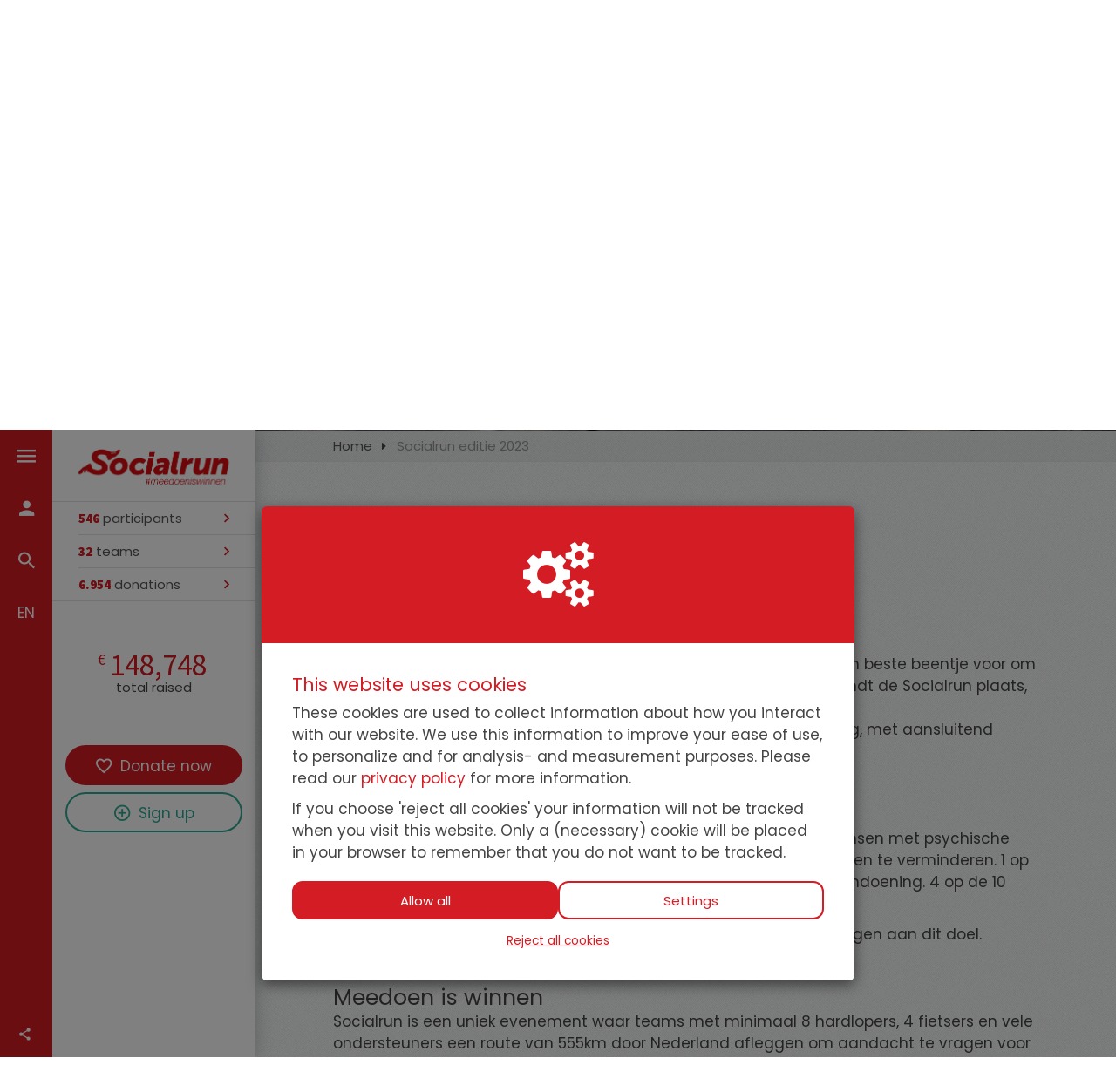

--- FILE ---
content_type: text/html; charset=utf-8
request_url: https://event.socialrun.nl/socialrun-editie-2023?utm_source=kentaa&utm_medium=twitter&utm_campaign=socialrun&locale=en
body_size: 20539
content:
<!DOCTYPE html>
<html class="css3 new" lang="en">
  <head>
    

    <title>Socialrun editie 2023</title>

    <meta http-equiv="X-UA-Compatible" content="IE=edge,chrome=1">

    <script type="application/ld+json">
  {
    "@context": "https://schema.org",
    "@type": "WebSite",
    "name": "Socialrun",
    "url": "https://event.socialrun.nl/"
  }
</script>

    <meta name="viewport" content="width=device-width, initial-scale=1" />

    <meta name="description" content="Socialrun 2023
Meedoen is winnen! Ook in september 2023 zetten diverse teams hun beste beentje voor om aandacht te vragen voor inclusie.Van vrijdag 15 t/m 17..." />

    <meta property="og:title" content="Socialrun editie 2023" />
<meta property="og:type" content="website" />
<meta property="og:description" content="Socialrun 2023
Meedoen is winnen! Ook in september 2023 zetten diverse teams hun beste beentje voor om aandacht te vragen voor inclusie.Van vrijdag 15 t/m 17 september vindt de Socialrun plaats, een non-stop estaffeteloop van 555 km in 48 uur.We..." />
<meta property="og:url" content="https://event.socialrun.nl/socialrun-editie-2023?locale=en" />
<meta property="og:image" content="https://cdn.kentaa.nl/site_banners/banner/13981/opengraph_02f2b34e9cd5f8cb33f70766c68b3b8dd87f3009.jpg" />

    <meta name="twitter:card" content="summary_large_image">
<meta name="twitter:site" content="Socialrun">
<meta name="twitter:creator" content="Stichting Socialrun">
<meta name="twitter:title" content="Socialrun editie 2023">
<meta name="twitter:description" content="Socialrun 2023
Meedoen is winnen! Ook in september 2023 zetten diverse teams hun beste beentje voor om aandacht te vragen voor inclusie.Van vrijdag 15 t/m 17 september vindt de Socialrun plaats, een non-stop estaffeteloop van 555 km in 48 uur.We...">
<meta name="twitter:image" content="https://cdn.kentaa.nl/site_banners/banner/13981/opengraph_02f2b34e9cd5f8cb33f70766c68b3b8dd87f3009.jpg">

    <meta name="reference" content="Site_3118">


      <link rel="icon" type="image/png" href="https://cdn.kentaa.nl/favicons/site_setting/3117/icon_32_442083ae42aabefdea47e14b2e4e25cfd55ccd7d.png" />
  <link rel="apple-touch-icon" type="image/png" href="https://cdn.kentaa.nl/favicons/site_setting/3117/icon_180_442083ae42aabefdea47e14b2e4e25cfd55ccd7d.png" />

    <link rel="stylesheet" media="all" href="/theme/variables.css" />

<link rel="stylesheet" href="https://cdn.kentaa.nl/assets/generic_fixed/application-42f7611db5da1b67fced7c270ebe716bc68ac25ab4feb74b99f53bef00f28ef4.css" media="all" />

  <link rel="stylesheet" media="all" href="/theme/custom.css" />


    <link rel="stylesheet" media="all" href="/theme/website.css"/>

    

    <meta name="csrf-param" content="authenticity_token" />
<meta name="csrf-token" content="4kYGyZzU-tQmxdkqi6Ptnch2tWCG75iJPLDucMcvR74HkDgm7PBVQgGRDiILMMSyK9wvFLOw1A6SmEHnP8e0zg" />

      <meta name="theme-color" content="#d31c24" />


    <script src="https://cdn.kentaa.nl/assets/generic_fixed/application-d55f46e9b813f04036ab2b758a25c32f4337cc5ceb66b47792a206666d31eb75.js"></script>

    

    

    
  </head>
  <body class="controller_pages action_show  kentaa-path-info-socialrun-editie-2023 " data-js-modules="Autocomplete " data-dot-key="false" data-currency-key="EUR" data-currency-delimiter="," data-currency-separator="." data-currency-precision="2" data-currency-position="left">
    <script>
$(() => {
  if ($(".toplist-switch-nav").length) {
	$(".toplist-switch-nav #btn_top_teams").trigger("click");
  }
});
</script>

    

    <div class="side-bar">
  <div class="navigation-holder sidebar-icons dynamic-navigation-holder js-dynamic-navigation-holder">

    <ul>
      <li data-show-id="menu-slider" class="">
        <span class="icon-wrapper">
          <i class="zmdi zmdi-menu"></i>
        </span>
        <span class="info-label">Menu</span>
      </li>

      <li data-toggle="modal" data-target="#login_modal">
        <span class="icon-wrapper">
            <i class="zmdi zmdi-account"></i>
        </span>
        <span class="info-label">
          Log in
        </span>
</li>
        <li class="search" data-toggle="modal" data-target="#search_modal">
          <span class="icon-wrapper">
            <i class="zmdi zmdi-search"></i>
          </span>
          <span class="info-label">Search</span>
        </li>

      <li data-show-id="social-slider" class="hidden-md hidden-lg">
        <i class="zmdi zmdi-share"></i>
      </li>

        <li data-show-id="lang-slider" class="lang">
          <span class="icon-wrapper">
            <span class="locale">en</span>
            <i class="zmdi zmdi-close close"></i>
          </span>
          <span class="info-label language">Switch language</span>
        </li>

      <li class="social-area fixed-social-items js-social-target hidden-xs hidden-sm">
        <div class="social-inner">
          
  <div class="item title">
    <i class="zmdi zmdi-share"></i><span class="info-label">Share this page</span>
  </div>

<div class="js-social-click-item item facebook" data-trigger="click" data-href="https://event.socialrun.nl/socialrun-editie-2023?utm_source=kentaa&amp;utm_medium=facebook&amp;utm_campaign=socialrun&amp;locale=en" data-ga-event="share" data-ga-value="Facebook" data-placement="bottom">
  <span class="fa-stack fa-lg">
    <i class="fa fa-facebook fa-stack-1x fa-inverse"></i>
  </span>
  Facebook
</div>

<div class="js-social-click-item item twitter" data-trigger="click" data-href="https://event.socialrun.nl/socialrun-editie-2023?utm_source=kentaa&amp;utm_medium=twitter&amp;utm_campaign=socialrun&amp;locale=en" data-ga-event="share" data-ga-value="Twitter" data-twitter-msg="Donate to Socialrun" data-locale="en">
  <span class="fa-stack fa-lg twitter-x">&Xopf;</span>
  X
</div>

  <div class="js-social-click-item item instagram" data-ga-event="share" data-ga-value="Instagram">
    <a data-toggle="modal" data-target="#instagram_modal" href="#">
      <span class="fa-stack fa-lg">
        <i class="fa fa-instagram fa-stack-1x fa-inverse"></i>
      </span>
      Instagram
</a>  </div>

<div class="item whatsapp inline-block">
  <a class="whatsapplink js-social-click-item whatsapp" target="_blank"  href="https://api.whatsapp.com/send?text=" data-whatsapp-msg="I just came across this fundraising page. Do you want to donate too?" data-href="https://event.socialrun.nl/socialrun-editie-2023?utm_source=kentaa&amp;utm_medium=whatsapp&amp;utm_campaign=socialrun&amp;locale=en" data-ga-event="share" data-ga-value="WhatsApp">
    <span class="fa-stack fa-lg">
      <i class="fa fa-whatsapp fa-stack-1x fa-inverse"></i>
    </span>
    WhatsApp
  </a>
</div>

<div class="js-social-click-item item linkedin" data-trigger="click" data-href="https://event.socialrun.nl/socialrun-editie-2023?utm_source=kentaa&amp;utm_medium=linkedin&amp;utm_campaign=socialrun&amp;locale=en&amp;week=3" data-ga-event="share" data-ga-value="LinkedIn">
  <span class="fa-stack fa-lg">
    <i class="fa fa-linkedin fa-stack-1x fa-inverse"></i>
  </span>
  LinkedIn
</div>

<div class="item email">
  <a class="js-social-click-item email" data-href="https://event.socialrun.nl/socialrun-editie-2023?utm_source=kentaa&amp;utm_medium=email-share&amp;utm_campaign=socialrun" data-ga-event="share" data-ga-value="Email" href="mailto:?body=Dear%20%28name%20recipient%29%2C%0A%0Ahttps%3A%2F%2Fevent.socialrun.nl%2Fsocialrun-editie-2023%3Futm_source%3Dkentaa%26utm_medium%3Demail-share%26utm_campaign%3Dsocialrun%0A%0AYours%2C%0A%28name%20sender%29&amp;subject=Donate%20to%20Socialrun">
    <span class="fa-stack fa-lg">
      <i class="fa fa-envelope-o fa-stack-1x fa-inverse"></i>
    </span>
    E-mail
</a></div>

  <div class="item widget js-show-widget hidden-xs hidden-sm">
    <a data-toggle="modal" data-target="#widget_modal" data-ga-event="share" data-ga-value="Widget" href="#">
      <span class="fa-stack fa-lg">
        <i class="fa fa-code fa-stack-1x fa-inverse"></i>
      </span>
      Widget
</a>  </div>




<div class="clearfix"></div>

        </div>
      </li>
    </ul>
  </div>
  <div id="menu-slider" class="sidebar-slider">
    <h2 class="slider-h2">Menu</h2>
    <hr>
    <div id="navigation-global">
   <ul class="sidebar-nav navbar-normal">
      <li class="js-root-menu menu-item"><a target="_self" data-active-url="https://event.socialrun.nl/participate" href="https://event.socialrun.nl/participate">Schrijf je team in!</a></li>
      <li class="dropdown js-root-menu menu-item"><a class="" data-active-url="/deelnemersinformatie" href="/deelnemersinformatie">Deelnemersinformatie</a><ul class="sub-menu-items"><li><a data-active-url="/deelnemersinformatie/informatie-deelnemen-socialrun" href="/deelnemersinformatie/informatie-deelnemen-socialrun">Deelnemen</a></li><li><a data-active-url="/route" href="/route">Route</a></li><li><a target="_self" data-active-url="https://event.socialrun.nl/tips" href="https://event.socialrun.nl/tips">Sponsortips</a></li></ul><div class="dropdown-btn"></div></li>
      <li class="js-root-menu menu-item"><a target="_self" data-active-url="https://event.socialrun.nl/teams" href="https://event.socialrun.nl/teams">Deelnemende teams Socialrun 2025</a></li>
      <li class="js-root-menu menu-item"><a data-active-url="/over-de-socialrun" href="/over-de-socialrun">Over de Socialrun</a></li>
      <li class="dropdown js-root-menu menu-item"><a class="" data-active-url="/sponsoring" href="/sponsoring">Sponsoring</a><ul class="sub-menu-items"><li><a data-active-url="/sponsoring/sponsoring-bedrijven" href="/sponsoring/sponsoring-bedrijven">Sponsoring bedrijven</a></li><li><a target="_self" data-active-url="https://event.socialrun.nl/tips" href="https://event.socialrun.nl/tips">Tips voor sponsorwerving</a></li></ul><div class="dropdown-btn"></div></li>
      <li class="dropdown last js-root-menu menu-item"><a class="" data-active-url="/media" href="/media">Media</a><ul class="sub-menu-items"><li><a data-active-url="/media/in-de-media-2023" href="/media/in-de-media-2023">In de media 2023</a></li></ul><div class="dropdown-btn"></div></li>
  </ul>
    <ul class="sidebar-nav navbar-normal hidden-md hidden-lg">
        <li class="js-root-menu menu-item"><a href="/privacy">Privacy</a></li>
        <li class="js-root-menu menu-item"><a href="/algemene-voorwaarden">Terms and conditions</a></li>
        <li class="js-root-menu menu-item"><a href="/cookies">Cookies</a></li>
        <li class="js-root-menu menu-item"><a href="/deelname-voorwaarden">Deelname voorwaarden</a></li>
    </ul>
</div>

  </div>

  <div id="user-slider" class="sidebar-slider">
    <div class="welcome-text">
        <h2 class="slider-h2">Log in</h2>
    </div>
    <hr>
    
  </div>

  <div id="social-slider" class="sidebar-slider">
    <div class="social-area">
      <div class="social-inner">
        <h2 class="slider-h2 text-left">Share</h2>
        <hr>
        

<div class="js-social-click-item item facebook" data-trigger="click" data-href="https://event.socialrun.nl/socialrun-editie-2023?utm_source=kentaa&amp;utm_medium=facebook&amp;utm_campaign=socialrun&amp;locale=en" data-ga-event="share" data-ga-value="Facebook" data-placement="bottom">
  <span class="fa-stack fa-lg">
    <i class="fa fa-facebook fa-stack-1x fa-inverse"></i>
  </span>
  
</div>

<div class="js-social-click-item item twitter" data-trigger="click" data-href="https://event.socialrun.nl/socialrun-editie-2023?utm_source=kentaa&amp;utm_medium=twitter&amp;utm_campaign=socialrun&amp;locale=en" data-ga-event="share" data-ga-value="Twitter" data-twitter-msg="Donate to Socialrun" data-locale="en">
  <span class="fa-stack fa-lg twitter-x">&Xopf;</span>
  
</div>

  <div class="js-social-click-item item instagram" data-ga-event="share" data-ga-value="Instagram">
    <a data-toggle="modal" data-target="#instagram_modal" href="#">
      <span class="fa-stack fa-lg">
        <i class="fa fa-instagram fa-stack-1x fa-inverse"></i>
      </span>
      
</a>  </div>

<div class="item whatsapp inline-block">
  <a class="whatsapplink js-social-click-item whatsapp" target="_blank"  href="https://api.whatsapp.com/send?text=" data-whatsapp-msg="I just came across this fundraising page. Do you want to donate too?" data-href="https://event.socialrun.nl/socialrun-editie-2023?utm_source=kentaa&amp;utm_medium=whatsapp&amp;utm_campaign=socialrun&amp;locale=en" data-ga-event="share" data-ga-value="WhatsApp">
    <span class="fa-stack fa-lg">
      <i class="fa fa-whatsapp fa-stack-1x fa-inverse"></i>
    </span>
    
  </a>
</div>

<div class="js-social-click-item item linkedin" data-trigger="click" data-href="https://event.socialrun.nl/socialrun-editie-2023?utm_source=kentaa&amp;utm_medium=linkedin&amp;utm_campaign=socialrun&amp;locale=en&amp;week=3" data-ga-event="share" data-ga-value="LinkedIn">
  <span class="fa-stack fa-lg">
    <i class="fa fa-linkedin fa-stack-1x fa-inverse"></i>
  </span>
  
</div>

<div class="item email">
  <a class="js-social-click-item email" data-href="https://event.socialrun.nl/socialrun-editie-2023?utm_source=kentaa&amp;utm_medium=email-share&amp;utm_campaign=socialrun" data-ga-event="share" data-ga-value="Email" href="mailto:?body=Dear%20%28name%20recipient%29%2C%0A%0Ahttps%3A%2F%2Fevent.socialrun.nl%2Fsocialrun-editie-2023%3Futm_source%3Dkentaa%26utm_medium%3Demail-share%26utm_campaign%3Dsocialrun%0A%0AYours%2C%0A%28name%20sender%29&amp;subject=Donate%20to%20Socialrun">
    <span class="fa-stack fa-lg">
      <i class="fa fa-envelope-o fa-stack-1x fa-inverse"></i>
    </span>
    
</a></div>

  <div class="item widget js-show-widget hidden-xs hidden-sm">
    <a data-toggle="modal" data-target="#widget_modal" data-ga-event="share" data-ga-value="Widget" href="#">
      <span class="fa-stack fa-lg">
        <i class="fa fa-code fa-stack-1x fa-inverse"></i>
      </span>
      
</a>  </div>




<div class="clearfix"></div>

      </div>
    </div>
  </div>

    <div id="lang-slider" class="sidebar-slider">
      <h2 class="slider-h2">Language</h2>
      <hr>
      <div id="lang-switcher">
        <div class="lang-select-holder">
          <ul class="sidebar-nav login-nav navbar-normal lang-nav">
            <li><span>English</span></li>
                <li>
                  <a href="https://event.socialrun.nl/socialrun-editie-2023?utm_source=kentaa&amp;utm_medium=twitter&amp;utm_campaign=socialrun&amp;locale=nl">
                    Nederlands
</a>                </li>
          </ul>
        </div>
      </div>
    </div>
  <div class="nav-holder sidebar-content">
        <div class="logo-holder logo-holder-extra-margin">
          <a href="https://event.socialrun.nl/">
            <img alt="" src="https://cdn.kentaa.nl/header_logos/logo/site_logo/1851/site_header_b0ccba73baa99a47f6dd90e2e0d6229443ad2d58.png" />
</a>        </div>

    



<div class="holder-stats ">
    <div class="stat stat-actions stat_split_4 ">
      <a href="/fundraisers">
        <span class="diff">546</span> participants
</a>    </div>

    <div class="stat stat-teams stat_split_4 ">
      <a href="/teams">
        <span class="diff">32</span> teams
</a>    </div>



    <div class="stat stat-donations stat_split_4 ">

        <a href="/donors">
          <span class="diff">6.954</span>
          donations
</a>    </div>




</div>

  <div class="progress-holder">
    
<div class="metrics-progress-holder small-block">
  <div class="metrics-progress-text">
    <div class="metric-total-amount symbol-left" data-currency-symbol="€">148,748</div>
    <div class="metric-total-amount-text">Total raised</div>

  </div>
</div>



  </div>
  <div class="clearfix"></div>



        <div class="metrics text-center">

      <a class="builder-style btn donate-button js-donate-now btn-donate-now" data-name="Homepagina" data-ga-event="click" data-ga-value="Donate button" href="https://event.socialrun.nl/donate/choose">
        <i class="zmdi zmdi-favorite-outline"></i>Donate now
</a>

        <a class="builder-style btn start-action-button btn-start-action outline js-start-action" data-ga-event="click" data-ga-value="Start action button" href="/start-fundraising/choose">
          <i class="zmdi zmdi-plus-circle-o"></i>Sign up
</a>  </div>
  <div class="clearfix"></div>


  </div>
</div>


    <div class="wrapper">
      <div id="sidr-nav" class="sidr" data-sources="#user-login,#navigation-global">
  <!-- Ham & Eggs -->
</div>

      

      <header>
        <div class="hidden-md hidden-lg text-center logo-wrapper-not-desktop">
              <div class="logo-holder logo-holder-extra-margin">
                <a href="https://event.socialrun.nl/">
                  <img alt="" src="https://cdn.kentaa.nl/header_logos/logo/site_logo/1851/site_header_b0ccba73baa99a47f6dd90e2e0d6229443ad2d58.png" />
</a>              </div>
        </div>
        

   <div id="header-carousel" class="carousel slide carousel-header js-header-carousel" data-ride="carousel">

     <a class="left carousel-control" href="#header-carousel" data-slide="prev">
       <i class="fa fa-angle-left"></i>
     </a>
     <a class="right carousel-control" href="#header-carousel" data-slide="next">
       <i class="fa fa-angle-right"></i>
     </a>

     <ol class="carousel-indicators">
      </ol>

      <div class="carousel-inner">
            <div class="item  active" data-thumbwidth="1315" data-thumbheight="658">
              <picture><source media="(max-width: 480px)" srcset="https://cdn.kentaa.nl/site_banners/banner/13981/width_480_02f2b34e9cd5f8cb33f70766c68b3b8dd87f3009.webp"></source><source media="(max-width: 768px)" srcset="https://cdn.kentaa.nl/site_banners/banner/13981/width_768_02f2b34e9cd5f8cb33f70766c68b3b8dd87f3009.webp"></source><source media="(max-width: 1024px)" srcset="https://cdn.kentaa.nl/site_banners/banner/13981/width_1024_02f2b34e9cd5f8cb33f70766c68b3b8dd87f3009.webp"></source><source media="(max-width: 1440px)" srcset="https://cdn.kentaa.nl/site_banners/banner/13981/width_1440_02f2b34e9cd5f8cb33f70766c68b3b8dd87f3009.webp"></source><source media="(min-width: 1441px)" srcset="https://cdn.kentaa.nl/site_banners/banner/13981/width_2000_02f2b34e9cd5f8cb33f70766c68b3b8dd87f3009.webp"></source><img class="img-responsive" alt="" src="https://cdn.kentaa.nl/site_banners/banner/13981/normal_02f2b34e9cd5f8cb33f70766c68b3b8dd87f3009.jpg" /></picture>
            </div>
      </div>
   </div>


      </header>
      <div class="main-content">
          <div class="container relative">
            
            





















  <div class="js-nicely-scrolly" data-scroll-to-direct=true></div>

  <div class="breadcrumb-wrapper">
    <div class="container fixed-width">
      <ol class="breadcrumb breadcrumb-2"><li class="breadcrumb-item"><a href="https://event.socialrun.nl/">Home</a></li><li class="breadcrumb-item active">Socialrun editie 2023</li></ol>
    </div>
  </div>


            

<div class="padding-magic container fixed-width">
    <div class="fresh-form-intro-area no-margin-top entity-heading">
      <h1 class="h1-heading">Socialrun editie 2023</h1>
    </div>

  <div >

    

      <div class="html-content js-html-content fr-view"><h2>Socialrun 2023</h2>
<p class="">Meedoen is winnen! Ook in september 2023 zetten diverse teams hun beste beentje voor om aandacht te vragen voor inclusie.Van vrijdag 15 t/m 17 september vindt de Socialrun plaats, een non-stop estaffeteloop van 555 km in 48 uur.<br>We starten en finishen op het Far East defensie Terrein in Soesterberg, met aansluitend tijdens de finish het Te Gek?! Festival.</p>
<p class="">&nbsp;</p>
<h3>Doel van de Socialrun</h3>
<p class="">De Socialrun wordt georganiseerd om aandacht te vragen voor mensen met psychische kwetsbaarheden en om het stigma rondom psychische aandoeningen te verminderen. 1 op de 5 Nederlanders heeft op dit moment last van een psychische aandoening. 4 op de 10 Nederlanders in zijn of haar leven.</p>
<p class="">Naast aandacht zamelen de teams geld in voor&nbsp;<a href="https://www.socialrun.nl/subsidieprojecten/" target="_blank">projecten</a>&nbsp;die bijdragen aan dit doel.</p>
<div class="introduction">
<p class="">&nbsp;</p>
</div>
<h3>Meedoen is winnen</h3>
<p class="">Socialrun is een uniek evenement waar teams met minimaal 8 hardlopers, 4 fietsers en vele ondersteuners een route van 555km door Nederland afleggen om aandacht te vragen voor sociale inclusie van mensen met psychische kwetsbaarheden.</p>
<p class="">&nbsp;</p>
<p class="">&nbsp;</p>
<h3>Team</h3>
<p class="">In elk team zijn er verschillende rollen. Wist je dat 2/3 van de mensen uit het team niet gaat hardlopen? Zo kan iedereen een steentje bijdragen.</p>
<p class="">&nbsp;</p>
<p class="">&nbsp;</p>
<h3 style="text-align:center;">Terugblik naar eerdere edities van de Socialrun</h3>
<p class="text-center" style="text-align:center;"><a class="btn" href="https://youtu.be/1OUvcm54NfA" target="_blank">Socialrun 2022</a></p>
<p class="text-center" style="text-align:center;"><a class="btn" href="https://youtu.be/fUyuBKTYHX4" target="_blank">Socialrun 2021</a></p>
<hr>
<p class="text-center" style="text-align:center;">&nbsp;</p></div>

    
    
    
    
  </div>
</div>

<div class="clearfix"></div>

          </div>
      </div>
      
      <div class="footer-pusher"></div>
    </div>
      <footer>
        <!-- No fundraising possible without a footer, Kentaa. -->
<div class="container padding-magic fixed-width">
  <div class="row">

    <div class="newsletter-wrapper col-xs-12 col-sm-6 col-md-6">
      <div class="newsletter-box">
  <div class="container">
    <div class="row">
      <div class="col-xs-12 col-sm-12 col-md-11 col-lg-11 no-padding-left">
        <span class="like-h1">Subscribe to our newsletter</span>
        <p>Do you want to stay up to date about our activities? Subscribe to our newsletter!</p>

        <div class="newsletter-form" data-toggle="modal" data-target="#generic_modal" data-url="/newsletter-subscriptions?original_url=https%3A%2F%2Fevent.socialrun.nl%2Fsocialrun-editie-2023%3Futm_source%3Dkentaa%26utm_medium%3Dtwitter%26utm_campaign%3Dsocialrun%26locale%3Den">
          <div class="fake-input newsletter_email">Fill in your email address</div>
          <button class="btn subscription-submit">Subscribe</button>
        </div>
        <div class="clearfix"></div>
      </div>
    </div>
  </div>
</div>

    </div>

      <div class="extra-info-wrapper col-xs-12 col-sm-6 col-md-6">
        <div class="link-box  hidden-xs" id="footer-links">
          <ul>
            <li class="dropclown">
              <span class="like-h1">More information</span>
              <ul class="js-footer-links-target">
                  <li><a class="foot-links" href="/privacy">Privacy</a></li>
                  <li><a class="foot-links" href="/algemene-voorwaarden">Terms and conditions</a></li>
                  <li><a class="foot-links" href="/cookies">Cookies</a></li>
                  <li><a class="foot-links" href="/deelname-voorwaarden">Deelname voorwaarden</a></li>
              </ul>
            </li>
          </ul>
        </div>
          <hr>
          <div class="link-box" id="social-links">
            <ul>
  <li class="dropclown">
    <span class="like-h1">Follow us</span>
    <ul class="social-follow-target js-social-follow-target">
        <li class="facebook">
          <a class="foot-links" target="_blank" href="https://www.facebook.com/Socialrun"></a>
          <i class="zmdi zmdi-facebook"></i>
        </li>
        <li class="twitter">
          <a class="foot-links" target="_blank" href="https://twitter.com/Socialrun"></a>
          <span class="twitter-x">&Xopf;</span>
        </li>
        <li class="linkedin">
          <a class="foot-links" target="_blank" href="https://www.linkedin.com/company/socialrun/"></a>
          <i class="zmdi zmdi-linkedin"></i>
        </li>
        <li class="youtube">
          <a class="foot-links" target="_blank" href="https://www.linkedin.com/company/socialrun/"></a>
          <i class="zmdi zmdi-youtube"></i>
        </li>
        <li class="instagram">
          <a class="foot-links" target="_blank" href="https://www.instagram.com/socialrun_nederland/"></a>
          <i class="zmdi zmdi-instagram"></i>
        </li>
    </ul>
  </li>
</ul>

          </div>
      </div>
    <div class="clearfix"></div>
  </div>
</div>

<div class="logos-bar">
  <div class="container fixed-width no-padding">
      <a target="_blank" class="powered-by-link" href="https://www.iraiser.com"><svg width="240" height="20" viewbox="0 0 240 30" fill="none" xmlns="http://www.w3.org/2000/svg" class="powered-by theme-fill-color">
<g clip-path="url(#clip0_244_509)">
<path d="M0 7.4043H6.41489C9.47872 7.4043 11.1839 9.50612 11.1839 11.9772C11.1839 14.4484 9.45593 16.5502 6.41489 16.5502H2.56231V21.9985H0V7.4043ZM6.06383 9.65658H2.56231V14.2979H6.06383C7.50912 14.2979 8.55775 13.3769 8.55775 11.9772C8.55775 10.5775 7.50912 9.65658 6.06383 9.65658Z" fill="#040405"></path>
<path d="M12.2549 16.7052C12.2549 13.6869 14.3339 11.1702 17.685 11.1702C21.036 11.1702 23.1333 13.6869 23.1333 16.7052C23.1333 19.7234 21.0771 22.2629 17.685 22.2629C14.2929 22.2629 12.2549 19.7462 12.2549 16.7052ZM20.7442 16.7052C20.7442 14.845 19.65 13.2037 17.6804 13.2037C15.7108 13.2037 14.6394 14.845 14.6394 16.7052C14.6394 18.5654 15.7336 20.2295 17.6804 20.2295C19.6272 20.2295 20.7442 18.5882 20.7442 16.7052Z" fill="#040405"></path>
<path d="M32.2161 14.2523L29.7632 21.9985H27.3559L24.0732 11.4255H26.4577L28.6918 19.1079L31.2085 11.4255H33.2237L35.7404 19.1079L37.9745 11.4255H40.359L37.0763 21.9985H34.669L32.2161 14.2523Z" fill="#040405"></path>
<path d="M46.6599 11.1656C49.8331 11.1656 51.8666 13.5957 51.8666 16.9194V17.4666H43.7009C43.8742 19.0623 45.0778 20.3754 47.0702 20.3754C48.1006 20.3754 49.3225 19.9605 50.0702 19.2173L51.1189 20.7264C50.0702 21.734 48.5155 22.2584 46.8286 22.2584C43.6553 22.2584 41.2891 20.0471 41.2891 16.7006C41.2891 13.6368 43.5231 11.1656 46.6508 11.1656H46.6599ZM43.6827 15.8526H49.6371C49.5915 14.6033 48.7389 13.0532 46.6599 13.0532C44.6903 13.0532 43.7921 14.5623 43.6827 15.8526Z" fill="#040405"></path>
<path d="M54.1416 11.4301H56.4395V12.9848C57.2282 11.9772 58.4957 11.1885 59.8772 11.1885V13.4636C59.6811 13.418 59.4395 13.3997 59.1568 13.3997C58.1948 13.3997 56.9045 14.0563 56.444 14.7994V21.9985H54.1462V11.4256L54.1416 11.4301Z" fill="#040405"></path>
<path d="M66.4424 11.1656C69.6157 11.1656 71.6491 13.5957 71.6491 16.9194V17.4666H63.4835C63.6567 19.0623 64.8604 20.3754 66.8528 20.3754C67.8832 20.3754 69.105 19.9605 69.8528 19.2173L70.9014 20.7264C69.8528 21.734 68.2981 22.2584 66.6111 22.2584C63.4379 22.2584 61.0762 20.0471 61.0762 16.7006C61.0762 13.6368 63.3102 11.1656 66.4379 11.1656H66.4424ZM63.4652 15.8526H69.4196C69.374 14.6033 68.5215 13.0532 66.4424 13.0532C64.4728 13.0532 63.5746 14.5623 63.4652 15.8526Z" fill="#040405"></path>
<path d="M81.3648 20.5578C80.5533 21.6064 79.3314 22.2629 77.9727 22.2629C75.26 22.2629 73.2676 20.2067 73.2676 16.7234C73.2676 13.2401 75.2372 11.1657 77.9727 11.1657C79.2858 11.1657 80.5123 11.7766 81.3648 12.8936V7.39972H83.6627V21.9985H81.3648V20.5532V20.5578ZM81.3648 14.6262C80.8405 13.8374 79.7235 13.2037 78.6293 13.2037C76.8147 13.2037 75.6521 14.6718 75.6521 16.728C75.6521 18.7842 76.8101 20.2295 78.6293 20.2295C79.7235 20.2295 80.8405 19.6186 81.3648 18.8298V14.6262Z" fill="#040405"></path>
<path d="M92.2617 7.4043H94.5596V12.8982C95.3894 11.7812 96.6158 11.1703 97.9517 11.1703C100.664 11.1703 102.634 13.3131 102.634 16.728C102.634 20.1429 100.642 22.2675 97.9517 22.2675C96.5748 22.2675 95.3666 21.611 94.5596 20.5624V22.0076H92.2617V7.4043ZM97.2769 20.2295C99.1143 20.2295 100.277 18.7842 100.277 16.728C100.277 14.6718 99.1189 13.2037 97.2769 13.2037C96.2055 13.2037 95.0657 13.8602 94.5642 14.649V18.8298C95.0657 19.6186 96.2055 20.2295 97.2769 20.2295Z" fill="#040405"></path>
<path d="M105.743 24.2553C106.464 24.2553 106.947 24.0365 107.252 23.3344L107.777 22.1307L103.445 11.4301H105.898L108.985 19.3541L112.071 11.4301H114.543L109.441 23.9043C108.72 25.7006 107.448 26.266 105.807 26.2888C105.479 26.2888 104.845 26.2249 104.517 26.1338L104.868 24.0775C105.109 24.187 105.479 24.2508 105.743 24.2508V24.2553Z" fill="#040405"></path>
<path fill-rule="evenodd" clip-rule="evenodd" d="M152.859 6.71579C152.677 4.42703 152.248 2.80393 151.218 1.78266C150.196 0.752261 148.578 0.32369 146.285 0.141319C144.019 -0.0410518 141.082 0.022778 138.005 -0.00457764C134.923 0.022778 131.987 -0.0410518 129.725 0.141319C127.436 0.32369 125.813 0.752261 124.792 1.78266C123.762 2.80393 123.333 4.42247 123.151 6.71579C122.968 8.98174 123.032 11.9179 123.005 14.9954C123.032 18.0775 122.968 21.0137 123.151 23.2751C123.333 25.5638 123.762 27.1869 124.792 28.2082C125.813 29.2386 127.432 29.6672 129.725 29.8495C131.991 30.0319 134.927 29.9681 138.005 29.9954C141.087 29.9681 144.023 30.0319 146.285 29.8495C148.573 29.6672 150.196 29.2386 151.218 28.2082C152.248 27.1869 152.677 25.5684 152.859 23.2751C153.041 21.0091 152.978 18.0729 153.005 14.9954C152.978 11.9134 153.041 8.97719 152.859 6.71579ZM145.218 23.8267C144.611 24.3419 143.891 24.7842 143.262 24.3921C142.642 24.0045 142.368 23.1748 142.081 22.5456C141.269 20.772 140.572 18.9346 139.76 17.1611C138.958 15.4194 138.133 13.5 136.674 12.2188C136.172 11.7811 135.493 11.3343 134.713 11.9954C133.842 12.7431 133.414 13.8191 133.044 14.7766C132.26 16.8374 131.873 18.9255 131.289 21C130.345 19.9741 129.402 18.9483 128.458 17.9225C128.877 16.0532 129.616 14.1611 130.541 12.3556C131.503 10.4817 132.702 8.51214 134.412 7.04861C135.921 5.75834 137.791 4.99238 139.359 5.77658C140.873 6.53342 141.83 8.04709 142.637 9.42855C144.443 12.5243 145.806 15.8754 147.36 19.1216C148.067 20.6033 146.608 22.6368 145.218 23.8267Z" fill="#040405"></path>
<path d="M162.484 5.07446C161.914 5.07446 161.435 5.26595 161.038 5.64893C160.646 6.03191 160.45 6.49696 160.45 7.03951C160.45 7.58206 160.646 8.03799 161.038 8.43009C161.43 8.82218 161.914 9.01823 162.484 9.01823C163.054 9.01823 163.532 8.82218 163.92 8.43009C164.307 8.03799 164.503 7.57294 164.503 7.03951C164.503 6.50607 164.307 6.03191 163.92 5.64893C163.532 5.26595 163.054 5.07446 162.484 5.07446Z" fill="#040405"></path>
<path d="M164.375 10.7963H160.582V24.6702H164.375V10.7963Z" fill="#040405"></path>
<path d="M180.438 15.2827C181.044 14.3298 181.35 13.2356 181.35 12V11.9727C181.35 10.7234 181.085 9.652 180.552 8.76294C180.023 7.87388 179.257 7.18999 178.263 6.71127C177.265 6.23255 176.07 5.99091 174.67 5.99091H166.956V24.6702H170.863V17.9134H173.996L177.465 24.6702H181.906L177.971 17.3161C179.006 16.9104 179.827 16.231 180.438 15.2781V15.2827ZM177.351 12.0137C177.351 12.9301 177.073 13.6459 176.521 14.1611C175.97 14.6809 175.208 14.9362 174.242 14.9362H170.863V9.05929H174.192C175.149 9.05929 175.915 9.32373 176.489 9.84805C177.064 10.3724 177.351 11.0882 177.351 11.9818V12.0091V12.0137Z" fill="#040405"></path>
<path d="M192.242 11.0881C191.362 10.7052 190.322 10.5137 189.123 10.5137C187.924 10.5137 186.857 10.7006 185.973 11.0745C185.088 11.4483 184.4 11.9681 183.903 12.6337C183.406 13.2994 183.118 14.0562 183.041 14.9134L183.027 15.0684H186.497L186.524 14.9498C186.62 14.503 186.875 14.1337 187.286 13.8419C187.701 13.5547 188.261 13.4088 188.968 13.4088C189.675 13.4088 190.277 13.5866 190.664 13.9377C191.052 14.2933 191.248 14.7766 191.248 15.3875V16.2356L187.819 16.4498C186.67 16.5274 185.694 16.7371 184.887 17.0836C184.08 17.4301 183.465 17.8997 183.041 18.5015C182.617 19.1033 182.407 19.8237 182.407 20.6717V20.6991C182.407 21.5106 182.603 22.231 182.995 22.8693C183.387 23.503 183.935 24 184.641 24.3556C185.343 24.7158 186.16 24.8936 187.08 24.8936C187.682 24.8936 188.248 24.8024 188.772 24.6201C189.292 24.4377 189.757 24.1778 190.163 23.8313C190.568 23.4848 190.906 23.079 191.17 22.614H191.248V24.6702H195.027V15.155C195.027 14.2249 194.781 13.4088 194.298 12.7067C193.81 12.0091 193.126 11.4666 192.246 11.0836L192.242 11.0881ZM190.86 20.8997C190.605 21.2827 190.254 21.5836 189.811 21.807C189.369 22.0258 188.863 22.1353 188.302 22.1353C187.646 22.1353 187.126 21.9894 186.734 21.7021C186.346 21.4149 186.15 21.0137 186.15 20.503V20.4757C186.15 19.9833 186.342 19.5912 186.72 19.2994C187.099 19.0076 187.65 18.8389 188.375 18.7933L191.234 18.6018V19.6094C191.234 20.0836 191.106 20.5122 190.851 20.8951L190.86 20.8997Z" fill="#040405"></path>
<path d="M201.05 10.7963H197.257V24.6702H201.05V10.7963Z" fill="#040405"></path>
<path d="M199.158 5.07446C198.589 5.07446 198.11 5.26595 197.713 5.64893C197.321 6.03191 197.125 6.49696 197.125 7.03951C197.125 7.58206 197.321 8.03799 197.713 8.43009C198.105 8.82218 198.589 9.01823 199.158 9.01823C199.728 9.01823 200.207 8.82218 200.595 8.43009C200.982 8.03799 201.178 7.57294 201.178 7.03951C201.178 6.50607 200.982 6.03191 200.595 5.64893C200.207 5.26595 199.728 5.07446 199.158 5.07446Z" fill="#040405"></path>
<path d="M210.999 16.6459L208.642 16.1398C208.177 16.0349 207.803 15.9164 207.529 15.7796C207.251 15.6429 207.055 15.4787 206.941 15.2963C206.823 15.1094 206.768 14.8997 206.768 14.6672V14.6535C206.768 14.3526 206.855 14.0927 207.028 13.8784C207.201 13.6641 207.447 13.4954 207.767 13.3723C208.086 13.2538 208.46 13.19 208.893 13.19C209.59 13.19 210.142 13.3541 210.543 13.6869C210.944 14.0198 211.177 14.4301 211.236 14.9225L211.25 15.0273H214.733V14.8997C214.706 14.0881 214.464 13.3495 214.004 12.6884C213.543 12.0228 212.882 11.4939 212.025 11.1018C211.168 10.7097 210.124 10.5137 208.897 10.5137C207.671 10.5137 206.7 10.6915 205.824 11.0517C204.949 11.4118 204.27 11.9134 203.791 12.5608C203.312 13.2082 203.07 13.9742 203.07 14.8632V14.8769C203.07 15.5653 203.221 16.1763 203.522 16.7097C203.823 17.2386 204.279 17.6854 204.88 18.041C205.482 18.4012 206.235 18.6748 207.133 18.8617L209.49 19.3678C210.169 19.5137 210.648 19.7006 210.912 19.924C211.181 20.1474 211.314 20.4483 211.314 20.8176V20.8313C211.314 21.1322 211.222 21.3921 211.036 21.6064C210.849 21.8207 210.589 21.9894 210.251 22.1033C209.914 22.2219 209.504 22.2766 209.02 22.2766C208.268 22.2766 207.684 22.1261 207.26 21.8252C206.836 21.5243 206.567 21.1003 206.444 20.5577L206.417 20.4392H202.729L202.742 20.5577C202.847 21.4286 203.148 22.1945 203.649 22.8556C204.151 23.5167 204.853 24.0319 205.751 24.4012C206.654 24.7705 207.744 24.9574 209.02 24.9574C210.21 24.9574 211.263 24.7705 212.171 24.3921C213.083 24.0182 213.794 23.4939 214.314 22.8191C214.833 22.1444 215.089 21.3556 215.089 20.4483V20.4346C215.089 19.4179 214.77 18.6064 214.136 18C213.502 17.3982 212.453 16.9422 210.999 16.6413V16.6459Z" fill="#040405"></path>
<path d="M226.359 11.3708C225.37 10.7963 224.198 10.5091 222.844 10.5091C221.49 10.5091 220.314 10.8054 219.315 11.3936C218.317 11.9863 217.546 12.8206 216.99 13.9058C216.438 14.9909 216.16 16.2675 216.16 17.7447V17.7583C216.16 19.2355 216.438 20.5121 216.99 21.5881C217.542 22.6687 218.326 23.4985 219.347 24.0775C220.364 24.6611 221.581 24.9529 222.999 24.9529C223.993 24.9529 224.855 24.8252 225.593 24.5653C226.332 24.3054 226.957 23.9635 227.472 23.5304C227.987 23.0972 228.393 22.6231 228.694 22.1079C228.995 21.5881 229.2 21.0775 229.3 20.5668L229.341 20.4255H225.871L225.844 20.503C225.757 20.7629 225.593 21.0182 225.352 21.2644C225.11 21.5152 224.8 21.7203 224.422 21.8845C224.043 22.0486 223.592 22.1307 223.077 22.1307C222.42 22.1307 221.855 21.9848 221.381 21.6975C220.906 21.4103 220.542 20.9909 220.286 20.4483C220.049 19.9377 219.922 19.3358 219.908 18.6383H229.455V17.462C229.455 16.0623 229.186 14.845 228.648 13.8009C228.11 12.7568 227.344 11.9498 226.359 11.3754V11.3708ZM221.353 13.7599C221.805 13.4772 222.324 13.3313 222.912 13.3313C223.501 13.3313 224.016 13.4681 224.458 13.7462C224.9 14.0243 225.251 14.4346 225.502 14.9817C225.666 15.3465 225.776 15.7659 225.835 16.2447H219.958C220.017 15.7796 220.127 15.3693 220.295 15.0091C220.551 14.462 220.902 14.0471 221.358 13.7599H221.353Z" fill="#040405"></path>
<path d="M238.747 10.5501C238.555 10.5228 238.359 10.5091 238.15 10.5091C237.338 10.5091 236.663 10.7462 236.116 11.2203C235.574 11.6945 235.195 12.3602 234.99 13.2127H234.912V10.7918H231.133V24.6656H234.912V16.9012C234.912 16.2264 235.031 15.6565 235.264 15.1915C235.496 14.7264 235.833 14.3708 236.271 14.1292C236.713 13.8875 237.242 13.769 237.862 13.769C238.14 13.769 238.396 13.7872 238.637 13.8282C238.879 13.8693 239.08 13.9194 239.235 13.9878V10.6504C239.098 10.6094 238.934 10.5729 238.742 10.5456L238.747 10.5501Z" fill="#040405"></path>
</g>
<defs>
<clippath id="clip0_244_509">
<rect width="239.239" height="30" fill="white"></rect>
</clippath>
</defs>
</svg></a>

  <a target="_blank" class="logo-pw hidden-xs" href="https://ddma.nl/over-ons/onze-leden/iraiser/"><svg class="theme-text-color" data-name="Layer 1" xmlns="http://www.w3.org/2000/svg" viewbox="0 0 509.86 218.67" width="70"><defs><style>.cls-1{fill-rule:evenodd;}</style></defs><title>pw-logo</title>
<path class="cls-1" d="M204.77,146.51V133.67h7.32a19.73,19.73,0,0,1,3.12.24,7.26,7.26,0,0,1,2.64.93,5.07,5.07,0,0,1,1.83,1.95,8.24,8.24,0,0,1,0,6.6,5.07,5.07,0,0,1-1.83,2,7.26,7.26,0,0,1-2.64.93,19.73,19.73,0,0,1-3.12.24Zm-9.42-20.16v42.84h9.42V153.83h9.9a17.84,17.84,0,0,0,6.84-1.17,12.8,12.8,0,0,0,4.59-3.09,11.83,11.83,0,0,0,2.58-4.41,16.37,16.37,0,0,0,0-10.17,11.87,11.87,0,0,0-2.58-4.38,12.8,12.8,0,0,0-4.59-3.09,17.84,17.84,0,0,0-6.84-1.17Zm49.44,19.38V133.67h10.32a7.23,7.23,0,0,1,4.86,1.41q1.62,1.41,1.62,4.53T260,144.29a7.13,7.13,0,0,1-4.86,1.44Zm-9.42-19.38v42.84h9.42V152.45h9.42q3.54,0,5.1,1.56a8.51,8.51,0,0,1,2,4.92q.36,2.58.54,5.4a16.61,16.61,0,0,0,1,4.86h9.42a6.3,6.3,0,0,1-1-2.19,18.92,18.92,0,0,1-.48-2.73q-.15-1.44-.21-2.82t-.12-2.4a25.75,25.75,0,0,0-.45-3.24,10.89,10.89,0,0,0-1-3,8.15,8.15,0,0,0-1.86-2.34,7.27,7.27,0,0,0-2.88-1.47v-.12a10,10,0,0,0,5.19-4.2,12.88,12.88,0,0,0,1.59-6.54,12,12,0,0,0-.87-4.59,11.07,11.07,0,0,0-2.52-3.75,12,12,0,0,0-4-2.55,13.79,13.79,0,0,0-5.19-.93Zm43.32,0v42.84h9.42V126.35Zm37.62,42.84,14.22-42.84h-9.72l-9.66,30.12H311l-9.54-30.12h-9.66l13.86,42.84Zm25.92-16.56,5.58-15.72h.12l5.4,15.72Zm.9-26.28-16.2,42.84h9.48l3.36-9.54h16l3.24,9.54h9.78l-16-42.84Zm58,14.4h9.12a17.27,17.27,0,0,0-2-6.6,16.05,16.05,0,0,0-4.11-4.83,18.11,18.11,0,0,0-5.64-3,23,23,0,0,0-15.54.72,18.93,18.93,0,0,0-6.63,4.8,21.4,21.4,0,0,0-4.14,7.17,26.77,26.77,0,0,0-1.44,8.91,25.87,25.87,0,0,0,1.44,8.73,20.85,20.85,0,0,0,4.14,7,19,19,0,0,0,6.63,4.71,22,22,0,0,0,8.85,1.71A21.1,21.1,0,0,0,399,169a16.83,16.83,0,0,0,5.76-3.48,17.39,17.39,0,0,0,4-5.52,21.78,21.78,0,0,0,1.86-7.26h-9.12a12.21,12.21,0,0,1-3,7,8.72,8.72,0,0,1-6.75,2.64,11,11,0,0,1-5.4-1.23,10.3,10.3,0,0,1-3.6-3.27,14.19,14.19,0,0,1-2-4.59,21.81,21.81,0,0,1-.63-5.25,23.44,23.44,0,0,1,.63-5.46,14.46,14.46,0,0,1,2-4.71,10.2,10.2,0,0,1,3.6-3.3,11,11,0,0,1,5.4-1.23,9.79,9.79,0,0,1,3.33.57,9.68,9.68,0,0,1,2.85,1.59,9.47,9.47,0,0,1,2.1,2.37,7.69,7.69,0,0,1,1.08,3Zm27,11.76v16.68h9.42V152.75l15.9-26.4h-10.5l-10,16.92-10-16.92H412.37l15.72,26.16ZM236.15,229.19l11.52-42.84h-9.24l-7,29.52h-.12L224,186.35h-8.82l-7.44,29.16h-.12l-6.78-29.16h-9.42l11.34,42.84h9.54L219.41,200h.12l7.26,29.16Zm25.2-16.56,5.58-15.72h.12l5.4,15.72Zm.9-26.28-16.2,42.84h9.48l3.36-9.54h16l3.24,9.54h9.78l-16-42.84Zm40.2,26.28L308,196.91h.12l5.4,15.72Zm.9-26.28-16.2,42.84h9.48l3.36-9.54h16l3.24,9.54H329l-16-42.84Zm38.82,19.38V193.67h10.32a7.23,7.23,0,0,1,4.86,1.41q1.62,1.41,1.62,4.53t-1.62,4.68a7.13,7.13,0,0,1-4.86,1.44Zm-9.42-19.38v42.84h9.42V212.45h9.42q3.54,0,5.1,1.56a8.51,8.51,0,0,1,2,4.92q.36,2.58.54,5.4a16.61,16.61,0,0,0,1,4.86h9.42a6.3,6.3,0,0,1-1-2.19,18.92,18.92,0,0,1-.48-2.73q-.15-1.44-.21-2.82t-.12-2.4a25.75,25.75,0,0,0-.45-3.24,10.89,10.89,0,0,0-1-3,8.15,8.15,0,0,0-1.86-2.34,7.27,7.27,0,0,0-2.88-1.47v-.12a10,10,0,0,0,5.19-4.2,12.88,12.88,0,0,0,1.59-6.54,12,12,0,0,0-.87-4.59,11.07,11.07,0,0,0-2.52-3.75,12,12,0,0,0-4-2.55,13.79,13.79,0,0,0-5.19-.93Zm52.74,17.34v-10h8.82a13.73,13.73,0,0,1,2.43.21,6.07,6.07,0,0,1,2.07.75,4,4,0,0,1,1.44,1.5,5,5,0,0,1,.54,2.46,4.53,4.53,0,0,1-1.62,3.9,6.77,6.77,0,0,1-4.14,1.2Zm-9.42-17.34v42.84h20.76a21.91,21.91,0,0,0,5.61-.72,15,15,0,0,0,4.86-2.22,10.93,10.93,0,0,0,3.39-3.87A13.1,13.1,0,0,0,410,209.9a10.3,10.3,0,0,0-5.91-4,10.68,10.68,0,0,0,4.35-3.54,9.38,9.38,0,0,0,1.47-5.4,11.49,11.49,0,0,0-1-5,8.23,8.23,0,0,0-2.79-3.27,12,12,0,0,0-4.32-1.77,26.68,26.68,0,0,0-5.58-.54Zm9.42,35.52V210.11h10.26a7.94,7.94,0,0,1,4.92,1.41q1.86,1.41,1.86,4.71A5.89,5.89,0,0,1,402,219a4.53,4.53,0,0,1-1.53,1.71,6.48,6.48,0,0,1-2.22.9,12.57,12.57,0,0,1-2.64.27ZM425.87,208a23.44,23.44,0,0,1,.63-5.46,14.46,14.46,0,0,1,2-4.71,10.2,10.2,0,0,1,3.6-3.3,12.47,12.47,0,0,1,10.8,0,10.2,10.2,0,0,1,3.6,3.3,14.46,14.46,0,0,1,2,4.71,23.44,23.44,0,0,1,.63,5.46,21.81,21.81,0,0,1-.63,5.25,14.19,14.19,0,0,1-2,4.59,10.3,10.3,0,0,1-3.6,3.27,12.47,12.47,0,0,1-10.8,0,10.3,10.3,0,0,1-3.6-3.27,14.19,14.19,0,0,1-2-4.59,21.81,21.81,0,0,1-.63-5.25Zm-9.42,0a25.87,25.87,0,0,0,1.44,8.73,20.85,20.85,0,0,0,4.14,7,19,19,0,0,0,6.63,4.71,23.83,23.83,0,0,0,17.73,0,19,19,0,0,0,6.6-4.71,20.85,20.85,0,0,0,4.14-7,25.87,25.87,0,0,0,1.44-8.73,26.77,26.77,0,0,0-1.44-8.91,21.4,21.4,0,0,0-4.14-7.17,19,19,0,0,0-6.6-4.8,23.45,23.45,0,0,0-17.73,0,18.93,18.93,0,0,0-6.63,4.8,21.4,21.4,0,0,0-4.14,7.17,26.77,26.77,0,0,0-1.44,8.91Zm58-2.22V193.67h10.32a7.23,7.23,0,0,1,4.86,1.41q1.62,1.41,1.62,4.53t-1.62,4.68a7.13,7.13,0,0,1-4.86,1.44ZM465,186.35v42.84h9.42V212.45h9.42q3.54,0,5.1,1.56a8.51,8.51,0,0,1,2,4.92q.36,2.58.54,5.4a16.61,16.61,0,0,0,1,4.86h9.42a6.3,6.3,0,0,1-1-2.19,18.92,18.92,0,0,1-.48-2.73q-.15-1.44-.21-2.82t-.12-2.4a25.75,25.75,0,0,0-.45-3.24,10.89,10.89,0,0,0-1.05-3,8.15,8.15,0,0,0-1.86-2.34,7.27,7.27,0,0,0-2.88-1.47v-.12a10,10,0,0,0,5.19-4.2,12.88,12.88,0,0,0,1.59-6.54,12,12,0,0,0-.87-4.59,11.07,11.07,0,0,0-2.52-3.75,12,12,0,0,0-4-2.55,13.79,13.79,0,0,0-5.19-.93Zm74.28,38,1,4.86h6V206h-18v7h9.48a10.3,10.3,0,0,1-3,6.87q-2.55,2.37-7.23,2.37a11,11,0,0,1-5.4-1.23,10.3,10.3,0,0,1-3.6-3.27,14.19,14.19,0,0,1-2-4.59,21.81,21.81,0,0,1-.63-5.25,23.44,23.44,0,0,1,.63-5.46,14.46,14.46,0,0,1,2-4.71,10.2,10.2,0,0,1,3.6-3.3,11,11,0,0,1,5.4-1.23,9.42,9.42,0,0,1,5.82,1.8,9,9,0,0,1,3.24,5.4h9a15.73,15.73,0,0,0-6.09-11.22,18.11,18.11,0,0,0-5.58-2.91,20.82,20.82,0,0,0-6.39-1,21.64,21.64,0,0,0-8.85,1.74,18.93,18.93,0,0,0-6.63,4.8,21.4,21.4,0,0,0-4.14,7.17,26.77,26.77,0,0,0-1.44,8.91,25.87,25.87,0,0,0,1.44,8.73,20.85,20.85,0,0,0,4.14,7,19,19,0,0,0,6.63,4.71,22,22,0,0,0,8.85,1.71,15.78,15.78,0,0,0,6.18-1.29,14.12,14.12,0,0,0,5.58-4.53Zm0,0" transform="translate(-36.37 -22.19)"></path><path d="M103.54,240.81q-32.55,0-65.11,0c-1.69,0-2.06-.41-2.06-2.06q.08-65.22,0-130.43c0-1.53.35-2,2-2q65.31.06,130.61,0c1.61,0,2,.5,2,2q-.06,65,0,130.05c0,1.94-.46,2.46-2.45,2.45C146.83,240.78,125.19,240.81,103.54,240.81Zm7.83-76a9.66,9.66,0,0,1-.15-1.35c.47-6.34.66-12.68.85-19,0-1.21-.14-1.74-1.45-1.73q-7.07.06-14.15,0c-1.12,0-1.57.32-1.52,1.52.27,6,.44,11.94.72,17.9,0,1.12-.22,1.5-1.21.94a10,10,0,0,1-1.49-.7c-4.15-3.19-8.39-6.25-12.54-9.44-1-.77-1.38-.58-2,.41-2.43,4.13-4.9,8.24-7.47,12.28-.64,1-.21,1.3.52,1.67,1.73.87,3.47,1.72,5.21,2.58l12.86,6.43c-2.55,1.8-5.19,2.79-7.64,4.11-3.13,1.68-6.35,3.19-9.51,4.8-.76.39-1.59.69-.81,1.94,2.47,4,4.82,8,7.19,12.06.53.91,1,1.26,2,.52,4.44-3.12,8.43-6.84,13-9.72.51-.32,1-1.06,1.58-.76s.35,1.14.28,1.72c-.62,5.5-.26,11.06-1,16.55-.19,1.37.21,1.83,1.73,1.78,4.46-.14,8.93-.19,13.39,0,2,.08,2.22-.54,2.12-2.27-.32-5.52-.5-11-.71-16.57,0-.54-.29-1.26.25-1.56s1,.36,1.41.68q6.78,5.11,13.55,10.26c1,.79,1.79.86,2.55-.44,2.25-3.89,4.6-7.72,6.93-11.56.57-.95.44-1.54-.62-2.07-5.6-2.76-11.16-5.58-16.74-8.36-.41-.2-.91-.29-.9-.81s.56-.55,1-.74c5.57-2.69,11.11-5.43,16.71-8.07,1.19-.56,1.31-1.16.71-2.17-2.44-4.06-4.89-8.12-7.28-12.21-.44-.75-.78-.78-1.43-.29-1.34,1-2.74,2-4.1,3C119.37,158.93,115.53,161.76,111.37,164.83Z" transform="translate(-36.37 -22.19)"></path><path d="M64.46,99.75c-4.78,0-9.57,0-14.35,0-1.26,0-1.73-.24-1.72-1.62.07-8-.35-16,.12-24,1.26-21.62,11.65-37.9,31.43-46.46,22-9.5,43.21-7,61.59,9.28C153,47.11,158.58,60.3,158.85,75.61c.13,7.49,0,15,.05,22.47,0,1.28-.29,1.71-1.65,1.7q-14.53-.09-29.07,0c-1.22,0-1.58-.3-1.57-1.55.07-6.92,0-13.85,0-20.77,0-13.34-9.06-22.28-22.37-22.48-7-.1-13.06,1.64-17.9,6.82A20.44,20.44,0,0,0,80.66,76c-.07,7.36,0,14.72,0,22.09,0,1.3-.32,1.73-1.68,1.71C74.15,99.7,69.3,99.74,64.46,99.75Z" transform="translate(-36.37 -22.19)"></path></svg></a>

  </div>
</div>

      </footer>

    <div class="fixed-buttons-wrapper">
      
      

      
      <a class="scroll-top-button js-scroll-top-button btn"><i class="zmdi zmdi-long-arrow-up"></i></a>
    </div>

    <div class="social-aside js-social-aside">
  <div class="social-inner">
    

<div class="js-social-click-item item facebook" data-trigger="click" data-href="https://event.socialrun.nl/socialrun-editie-2023?utm_source=kentaa&amp;utm_medium=facebook&amp;utm_campaign=socialrun&amp;locale=en" data-ga-event="share" data-ga-value="Facebook" data-placement="left">
  <span class="fa-stack fa-lg">
    <i class="fa fa-facebook fa-stack-1x fa-inverse"></i>
  </span>
  
</div>

<div class="js-social-click-item item twitter" data-trigger="click" data-href="https://event.socialrun.nl/socialrun-editie-2023?utm_source=kentaa&amp;utm_medium=twitter&amp;utm_campaign=socialrun&amp;locale=en" data-ga-event="share" data-ga-value="Twitter" data-twitter-msg="Donate to Socialrun" data-locale="en">
  <span class="fa-stack fa-lg twitter-x">&Xopf;</span>
  
</div>

  <div class="js-social-click-item item instagram" data-ga-event="share" data-ga-value="Instagram">
    <a data-toggle="modal" data-target="#instagram_modal" href="#">
      <span class="fa-stack fa-lg">
        <i class="fa fa-instagram fa-stack-1x fa-inverse"></i>
      </span>
      
</a>  </div>

<div class="item whatsapp inline-block">
  <a class="whatsapplink js-social-click-item whatsapp" target="_blank"  href="https://api.whatsapp.com/send?text=" data-whatsapp-msg="I just came across this fundraising page. Do you want to donate too?" data-href="https://event.socialrun.nl/socialrun-editie-2023?utm_source=kentaa&amp;utm_medium=whatsapp&amp;utm_campaign=socialrun&amp;locale=en" data-ga-event="share" data-ga-value="WhatsApp">
    <span class="fa-stack fa-lg">
      <i class="fa fa-whatsapp fa-stack-1x fa-inverse"></i>
    </span>
    
  </a>
</div>

<div class="js-social-click-item item linkedin" data-trigger="click" data-href="https://event.socialrun.nl/socialrun-editie-2023?utm_source=kentaa&amp;utm_medium=linkedin&amp;utm_campaign=socialrun&amp;locale=en&amp;week=3" data-ga-event="share" data-ga-value="LinkedIn">
  <span class="fa-stack fa-lg">
    <i class="fa fa-linkedin fa-stack-1x fa-inverse"></i>
  </span>
  
</div>

<div class="item email">
  <a class="js-social-click-item email" data-href="https://event.socialrun.nl/socialrun-editie-2023?utm_source=kentaa&amp;utm_medium=email-share&amp;utm_campaign=socialrun" data-ga-event="share" data-ga-value="Email" href="mailto:?body=Dear%20%28name%20recipient%29%2C%0A%0Ahttps%3A%2F%2Fevent.socialrun.nl%2Fsocialrun-editie-2023%3Futm_source%3Dkentaa%26utm_medium%3Demail-share%26utm_campaign%3Dsocialrun%0A%0AYours%2C%0A%28name%20sender%29&amp;subject=Donate%20to%20Socialrun">
    <span class="fa-stack fa-lg">
      <i class="fa fa-envelope-o fa-stack-1x fa-inverse"></i>
    </span>
    
</a></div>

  <div class="item widget js-show-widget hidden-xs hidden-sm">
    <a data-toggle="modal" data-target="#widget_modal" data-ga-event="share" data-ga-value="Widget" href="#">
      <span class="fa-stack fa-lg">
        <i class="fa fa-code fa-stack-1x fa-inverse"></i>
      </span>
      
</a>  </div>




<div class="clearfix"></div>

  </div>
</div>


      <script src="https://cdn.kentaa.nl/assets/_shared/widget_modal-fbce7938649539155e6f5026533d5aa06cdbbc35556a998bca509ef135419dea.js"></script>

<div class="modal fade generic-modal" id="widget_modal" tabindex="-1" role="dialog" aria-labelledby="widget_modal_label" aria-hidden="true">
  <div class="modal-dialog modal-lg">
    <div class="modal-content">
      <div class="modal-header with-icon theme-background-color-forced">
        <button type="button" class="close btn theme-text-color-forced in-modal-close-button theme-background-contrast-color-forced" data-dismiss="modal" aria-hidden="true"><i class="fa fa-times"></i></button>
        <div class="modal-header-icon text-center">
          <i class="fa fa-code theme-text-contrast-color"></i>
        </div>
      </div>

      <div class="modal-ctnt default-overflow">
        <div class="fixed-bar">
            <div class="nav-tabs-holder nav-tabs-holder-widget">
              <div class="widget-toggle-like-select theme-text-color is-select theme-border-color-forced btn js-widget-nav" id="toggle-widget-type" data-toggle="tab">
                <span class="current">Widget</span>
                <div class="dropdown" style="display: none;">
                  <span data-value="#default_widget" class="active">Widget</span>
                  <span data-value="#donate_button">Donate button</span>
                </div>
              </div>
            </div>

          <div class="modal-buttons inline-block">
            <span class="inline-btn bordered-btn in-modal-button btn theme-border-color-forced theme-text-color-forced js-toggle" data-toggle="settings">
              <i class="fa fa-cog"></i> Edit
            </span>
            <span class="inline-btn btn in-modal-button theme-border-color-forced theme-text-contrast-color-forced js-toggle" data-toggle="embed">
              <i class="fa fa-code"></i> Embed
            </span>
          </div>

          <div class="widget-fixed-bar-content">
            <div class="tab-pane fade in active js-widget-buttons-tab" id="default_widget">
  <div class="widget-settings hide js-toggle-settings">
    <div class="row">
      <div class="col-md-6">
        <div id="widget_width">
          <div class="form-group mb-0">
            <span for="widget_width">Width</span>
            <input min="320" value="320" data-min-width="320" class="form-control hidden js-widget-width-input" placeholder="Widget width in pixels" type="number" name="widget_width[Widget width]" id="widget_width_Widget width" />

            <div class="rangeslide-wrapper" data-min-width="320" data-max-width="700">
              <div id="rangeSlider"></div>
              <div class="min-and-max-values">
                <span class="js-min-width pull-left"></span>
                <span class="js-max-width pull-right"></span>
              </div>
            </div>
          </div>
        </div>
      </div>

      <div class="col-md-6 form-fancy-toggle">
          <div class="accept">
            <div class="fancy-checkbox">
              <input type="checkbox" name="widget_about_us" id="widget_about_us" value="1" class="fancy-toggle" checked="checked" />
              <label for="widget_about_us" class="checkbox-label">
                Show &#39;About us&#39; text
                <span></span>
              </label>
            </div>
          </div>
      </div>
    </div>
  </div>

  <div class="widget-embed-code hide js-toggle-embed">
    <div class="widget-code">
      <span class="like-h3">Widgetcode</span>

      <div class="code-wrapper">
        <p class="no-padding-top">Copy the code below to embed the widget on your website.</p>
        <textarea name="widget_copy" id="widget_copy" readonly="readonly" data-widget-id="site_3118" data-widget-share-url="https://event.socialrun.nl/widget" data-widget-js-url="https://event.socialrun.nl/widget/script.js" data-widget-share-locale="en" data-widget-min-width-dimension="The minimum width is 290 pixels and the maximum width is 700 pixels" data-widget-code-accepted="The widget code has been updated." data-widget-code-accepted-notice="The widget code has been updated. Please note that the updated widget is too big to be viewed using the current resolution." class="textarea form-control" rows="6">
</textarea>
      </div>
    </div>
  </div>
</div>

              <div class="tab-pane fade in js-widget-buttons-tab" id="donate_button">
    <div class="widget-settings hide js-toggle-settings">
      <p class="no-padding-top normal-white-space">You can embed a Donate button on your existing website to receive donations. Visitors who click the button will be sent to your iRaiser website to complete a donation.</p>

      <div id="donation_button_position">
        <span class="like-h3 margin-bottom-10">Position</span>
        <div class="btn-choices">
          <span class="btn js-donate-button-left">Left</span>
          <span class="btn btn-active js-donate-button-right">Right</span>
        </div>
      </div>
    </div>

    <div class="widget-embed-code hide js-toggle-embed">
      <span class="like-h3">Widgetcode</span>
      <div class="code-wrapper">
        <p class="no-padding-top">Simply copy and paste the HTML code to your website and place it in the &lt;head&gt; section of the website. Or ask your web developer to do this for you.</p>
        <textarea name="donation_button_copy" id="donation_button_copy" readonly="readonly" data-widget-share-css-url="https://event.socialrun.nl/widget/donate_button.css" data-widget-share-url="https://event.socialrun.nl/widget/donate_button.js" data-widget-share-load-script-url="https://event.socialrun.nl/widget/load_script" data-widget-share-locale="en" data-widget-position="right" class="textarea form-control" rows="6">
</textarea>
      </div>
    </div>
  </div>

          </div>
        </div>
      </div>

      <div class="widget-frame-wrapper">
        <div class="widget_container visible" id="js-widget">
          <div id="kentaa_widget_site_3118"></div>
        </div>

        <div class="widget_container" id="js-widget-donation_button">
            <div id="js-kentaa-donate-button-holder" class="kentaa-donate-button-holder phone-simulation" title="Click on the button and donate directly"></div>
        </div>
      </div>
    </div>
  </div>
</div>



    

    
<div class="generic-modal modal fade" id="kentaa_consent_modal" aria-labelledby="cookie-modal-title" tabindex="-1" role="dialog" data-keyboard="false" data-cookie-domain=".event.socialrun.nl" data-disabled-message="This functionality is unavailable because you haven&#39;t accepted cookies. Click &lt;a href=&quot;#cookies&quot; data-toggle=&quot;modal&quot; data-bs-toggle=&quot;modal&quot; data-target=&quot;#kentaa_consent_modal&quot; data-bs-target=&quot;#kentaa_consent_modal&quot;&gt;here&lt;/a&gt; to change your cookie settings.">
  <div class="modal-dialog modal-lg">
    <div class="modal-content">
      <div class="modal-header with-icon">
        <div class="modal-header-icon text-center">
          <i class="fa fa-cogs"></i>
        </div>
      </div>
      <div class="modal-ctnt">
        <div class="js-cookie-explanation">
  <div class="heading">
    <span id="cookie-modal-title" class="like-h4 modal-title">This website uses cookies</span>
    <p>These cookies are used to collect information about how you interact with our website. We use this information to improve your ease of use, to personalize and for analysis- and measurement purposes. Please read our <a href="/privacy">privacy policy</a> for more information.</p><p>If you choose 'reject all cookies' your information will not be tracked when you visit this website. Only a (necessary) cookie will be placed in your browser to remember that you do not want to be tracked.</p>
  </div>

  <div class="buttons text-center">
    <div class="top">
      <button class="btn js-cookie-save" data-choice="all">Allow all</button>
      <button class="btn js-toggle-choices">Settings</button>
    </div>
    <a class="text-link mt-15 js-cookie-save" tabindex="0" data-choice="decline">Reject all cookies</a>
  </div>
</div>

        <div class="js-cookie-choices hidden">
  <div class="heading">
    <span class="like-h4 modal-title">Select your desired cookies</span>
    <p>Click <a href="/cookies">here</a> for more information about cookies of this platform.</p>
  </div>

  <div class="choice-switches">
    <div class="choice form-fancy-toggle position-relative disabled">
  <div class="top">
    <span class="title like-h6">Necessary</span>
    <div class="cookie-choice-checkbox-wrapper">
      <input type="checkbox"  disabled checked name="necessary" id="accept_necessary" data-choice="necessary" class="fancy-toggle">
      <label for="accept_necessary" class="checkbox-label semi-bold"><span></span>
      </label>
    </div>
  </div>

  <div class="description collapsed cookie-description">
    <p class="mt-0">Functional cookies help make a website more usable by enabling basic functions such as page navigation and access to secure areas of the website. Without these cookies the website cannot function properly.</p>
    <a class="text-link js-read-more" tabindex="0" data-read-more="Read more" data-read-less="Read less">Read more</a>
  </div>
</div>

    <div class="choice form-fancy-toggle position-relative ">
  <div class="top">
    <span class="title like-h6">Preferences</span>
    <div class="cookie-choice-checkbox-wrapper">
      <input type="checkbox"   name="preferences" id="accept_preferences" data-choice="preferences" class="fancy-toggle">
      <label for="accept_preferences" class="checkbox-label semi-bold"><span></span>
      </label>
    </div>
  </div>

  <div class="description collapsed cookie-description">
    <p class="mt-0">Preference cookies ensure that a website can remember information that influences the behavior and design of the website, such as your preferred language or the region where you live.</p>
    <a class="text-link js-read-more" tabindex="0" data-read-more="Read more" data-read-less="Read less">Read more</a>
  </div>
</div>

    <div class="choice form-fancy-toggle position-relative ">
  <div class="top">
    <span class="title like-h6">Statistics</span>
    <div class="cookie-choice-checkbox-wrapper">
      <input type="checkbox"   name="statistics" id="accept_statistics" data-choice="statistics" class="fancy-toggle">
      <label for="accept_statistics" class="checkbox-label semi-bold"><span></span>
      </label>
    </div>
  </div>

  <div class="description collapsed cookie-description">
    <p class="mt-0">Statistical cookies help website owners understand how visitors use their website by collecting and reporting data anonymously.</p>
    <a class="text-link js-read-more" tabindex="0" data-read-more="Read more" data-read-less="Read less">Read more</a>
  </div>
</div>

    <div class="choice form-fancy-toggle position-relative ">
  <div class="top">
    <span class="title like-h6">Marketing</span>
    <div class="cookie-choice-checkbox-wrapper">
      <input type="checkbox"   name="marketing" id="accept_marketing" data-choice="marketing" class="fancy-toggle">
      <label for="accept_marketing" class="checkbox-label semi-bold"><span></span>
      </label>
    </div>
  </div>

  <div class="description collapsed cookie-description">
    <p class="mt-0">Marketing cookies are used to track visitors when they visit different websites. Their goal is to display ads that are tailored and relevant to the individual user. These advertisements thus become more valuable to publishers and third-party advertisers.</p>
    <a class="text-link js-read-more" tabindex="0" data-read-more="Read more" data-read-less="Read less">Read more</a>
  </div>
</div>

  </div>

  <div class="buttons text-center">
    <div class="top">
      <button class="btn js-cookie-save" data-choice="all">Allow all</button>
      <button class="btn js-cookie-save" data-choice="selection">Allow selection</button>
    </div>
    <a class="text-link mt-15 js-cookie-save" tabindex="0" data-choice="decline">Reject all cookies</a>
  </div>
</div>

      </div>
    </div>
  </div>
</div>


    
    <div class="modal fade generic-modal" id="login_modal" tabindex="-1" role="dialog" aria-labelledby="login_modal_label">
  <div class="modal-dialog modal-lg">
    <div class="modal-content">
      <div class="modal-header with-icon">
        <button type="button" class="close btn in-modal-close-button" data-dismiss="modal" aria-hidden="true"><i class="fa fa-times"></i></button>
        <div class="modal-header-icon w-100 text-center">
          <i class="fa fa-user theme-text-contrast-color"></i>
        </div>
      </div>
      <div class="modal-ctnt">
        <div class="login-header" data-magic-toggle-state="hidden">
  <form class="form-inline in-modal" id="login-form" autocomplete="off" action="/login" accept-charset="UTF-8" data-remote="true" method="post"><input type="hidden" name="authenticity_token" value="zuEyFfHykfjw04aNBF5Qk1xvL5lCS3t9szr_Od9rkH2yjshF7UvxHp8uKx2TJn1ib9kiKxjiWNwh2kZfmFz1mw" autocomplete="off" />
    <input type="hidden" name="return_url" id="return_url" autocomplete="off" />

    <div class="special-login-form-row">
      <div class="form-group form-validation">
        <label for="email">Email address<span class="mandatory">*</span></label>
        <input type="email" name="email" id="email" value="" class="form-control" autocomplete="user-email" data-validate-field="email" />
      </div>
      <div class="form-group form-validation">
        <label for="password">Password<span class="mandatory">*</span></label>
        <input type="password" name="password" id="password" value="" class="form-control" autocomplete="user-password" />
        <span class="toggle-password js-toggle-password fa fa-eye"></span>
        <a class="small-link js-password-forgot" data-toggle="modal" data-target="#password_new_modal" data-remote="true" href="/password/request">Forgot</a>
      </div>
      <div class="form-group margin-top form-group-with-submit mb-0">
         <button name="button" type="submit" class="with-icon btn text-center action-submit-btn js-btn-login in-modal-button theme-border-color">
           <i class="fa fas fa-envelope theme-text-contrast-color"></i><span>Log in</span>
</button>      </div>
    </div>
</form></div>

      </div>
    </div>
  </div>
</div>

    <div class="modal fade generic-modal" id="password_new_modal" tabindex="-1" role="dialog" aria-labelledby="password_new_modal" data-content-url="">
  <div class="modal-dialog modal-lg">
    <div class="modal-content">
      <div class="modal-header with-icon">
        <button type="button" class="close btn" data-dismiss="modal" aria-hidden="true"><i class="fa fa-times"></i></button>
        <div class="modal-header-icon text-center">
          <i class="fa fas fa-lock theme-text-contrast-color"></i>
        </div>
      </div>
      <div class="modal-ctnt">
      </div>
    </div>
  </div>
</div>

<div class="modal fade generic-modal" id="password_edit_modal" tabindex="-1" role="dialog" aria-labelledby="password_edit_modal" data-content-url="">
  <div class="modal-dialog modal-lg">
    <div class="modal-content">
      <div class="modal-header with-icon">
        <button type="button" class="close btn" data-dismiss="modal" aria-hidden="true"><i class="fa fa-times"></i></button>
        <div class="modal-header-icon text-center">
          <i class="fa fas fa-lock theme-text-contrast-color"></i>
        </div>
      </div>
      <div class="modal-ctnt">
      </div>
    </div>
  </div>
</div>

    
<link rel="stylesheet" href="https://cdn.kentaa.nl/packs/css/modal_search-bca09c77.css" media="all" />

<div class="modal fade generic-modal" id="search_modal" tabindex="-1" role="dialog" aria-labelledby="search_modal_label">
  <div class="modal-dialog modal-lg">
    <div class="modal-content">
      <div class="modal-header with-icon">
        <button type="button" class="close btn in-modal-close-button" data-dismiss="modal" aria-hidden="true"><i class="fa fa-times"></i></button>
        <div class="modal-header-icon text-center w-100">
          <i class="fa fa-search theme-text-contrast-color"></i>
        </div>
      </div>

      <div id="vue-search-field" class="modal-ctnt no-padding">
        <ModalSearch placeholder="Search..." noresults="Unfortunately, no results were found"/>
      </div>
    </div>
  </div>
</div>

    
    <div class="modal fade generic-modal" id="instagram_modal" tabindex="-1" role="dialog" aria-labelledby="instagram_modal_label">
  <div class="modal-dialog modal-lg">
    <div class="modal-content">
      <div class="modal-header with-icon">
        <button type="button" class="close btn in-modal-close-button theme-background-contrast-color-forced" data-dismiss="modal" aria-hidden="true"><i class="fa fa-times"></i></button>
        <div class="modal-header-icon text-center">
          <i class="fa fa-instagram theme-text-contrast-color"></i>
        </div>
      </div>
      <div class="modal-ctnt">
        <p class="text-center">Show this page to others by adding the link to your bio or stories on Instagram. This way, people can donate quickly and easily.</p>

        <div class="button-wrapper text-center position-relative">
          <span class="copy-message hide" data-copy-success-message="Link copied to your clipboard!" data-instagram-url="https://event.socialrun.nl/socialrun-editie-2023?utm_source=kentaa&amp;utm_medium=instagram&amp;utm_campaign=socialrun&amp;locale=en" data-copy-failure-message="Something went wrong with the copy!"></span>

          <button class="in-modal btn in-modal-button theme-text-hover-contrast-color-forced bordered-btn theme-border-color js-copy-current-url" data-ga-event="click" data-ga-value="Instagram copy">
            Copy link
          </button>
          <a class="in-modal btn in-modal-button" target="_blank" data-ga-event="click" data-ga-value="Instagram open" href="https://www.instagram.com">
            Open Instagram
</a>        </div>

        <div class="clearfix"></div>
      </div>
    </div>
  </div>
</div>

    
    <div class="modal fade generic-modal" id="generic_modal" tabindex="-1" role="dialog" aria-labelledby="generic_modal_label" data-loading-text="Loading content...">
  <div class="modal-dialog modal-lg">
    <div class="modal-content">
      <div class="modal-header with-icon">
        <button type="button" class="close btn in-modal-close-button" data-dismiss="modal" aria-hidden="true"><i class="fa fa-times"></i></button>
        <div class="modal-header-icon text-center">
        </div>
      </div>
      <div class="modal-ctnt modal-body">
      </div>
    </div>
  </div>
</div>


      <script src="https://cdn.kentaa.nl/assets/_shared/ratio_video-cd235a8cde923464383774fdecf6a074b8fe126811474911c2cb6b99107f1ddf.js"></script>


    

    


    

    <script src="https://cdn.kentaa.nl/packs/js/runtime-ecd54a1c1c99a8d25464.js" defer="defer"></script>
<script src="https://cdn.kentaa.nl/packs/js/74652-187405afdbc54df97d47.js" defer="defer"></script>
<script src="https://cdn.kentaa.nl/packs/js/modal_search-da55428dc0f680e39cde.js" defer="defer"></script>


    
  </body>
</html>


--- FILE ---
content_type: text/css; charset=utf-8
request_url: https://event.socialrun.nl/theme/variables.css
body_size: 407
content:
        @import url('https://fonts.googleapis.com/css2?family=Poppins&display=swap');
      @import url('https://fonts.googleapis.com/css2?family=Raleway&display=swap');


  :root {
    --base-font-family: Poppins;
    --heading-font-family: Poppins;

    --h1-heading-color: #d31c24;
    --hyperlink-color: #2ea791;

    --donation-button-font-family: Poppins;
    --donation-button-background-color: #d31c24;
    --donation-button-text-color: #ffffff;

    --start-action-button-font-family: Poppins;
    --start-action-button-background-color: #2ea791;
    --start-action-button-text-color: #ffffff;

    --start-project-button-font-family: Poppins;
    --start-project-button-background-color: #d31c24;
    --start-project-button-text-color: #ffffff;

    --theme-darken-color: #be1920;
    --theme-darken-contrast-color: #e6e6e6;
  }

  :after,
  :before {
    --theme-color: #d31c24;
    --theme-contrast-color: #ffffff;
    --theme-darken-color: #be1920;
    --theme-darken-contrast-color: #e6e6e6;
  }

:root,
:before,
:after {
  --theme-color: #d31c24;
  --theme-contrast-color: #ffffff;
  --theme-darken-color: #be1920;
  --theme-darken-color-70: #941419;

  --theme-lighten-color-40: #fb444c;
  --theme-lighten-color-70: #ff626a;
  --theme-lighten-color-100: #ff8088;

  --theme-opacity-theme-color-10: rgba(211, 28, 36, 0.1);
  --theme-opacity-theme-color-30: rgba(211, 28, 36, 0.3);

  --theme-darken-contrast-color: #e6e6e6;
}


--- FILE ---
content_type: text/css; charset=utf-8
request_url: https://event.socialrun.nl/theme/custom.css
body_size: 46
content:
.carousel.slide.carousel-header .item:before {display: none !important;}
body {
  color: #444444;
}

--- FILE ---
content_type: text/css; charset=utf-8
request_url: https://event.socialrun.nl/theme/website.css
body_size: 6279
content:
.theme-text-color {
  color: var(--theme-color);
}
.theme-text-color-forced {
  color: var(--theme-color) !important;
}
.theme-background-color {
  background-color: var(--theme-color);
}
.theme-background-color-forced {
  background-color: var(--theme-color) !important;
}
.theme-background-color-opacity {
  background-color: rgba(0,117,183,0.85);
}

.theme-border-color {
  border-color: var(--theme-color);
}
.theme-border-color-forced {
  border-color: var(--theme-color) !important;
}
.theme-text-hover-color:hover,
.theme-text-hover-color:active,
.theme-text-hover-color:focus {
  color: var(--theme-color);
}

.theme-text-hover-color-forced:hover,
.theme-text-hover-color-forced:active,
.theme-text-hover-color-forced:focus {
  color: var(--theme-color) !important;
}
.theme-text-darken-hover-color-forced:hover,
.theme-text-darken-hover-color-forced:active,
.theme-text-darken-hover-color-forced:focus {
  color: var(--theme-darken-color) !important;
}

.theme-text-darken-color-forced {
  color: var(--theme-darken-color) !important;
}

.theme-background-hover-color:hover,
.theme-background-hover-color:active,
.theme-background-hover-color:focus {
  background-color: var(--theme-color);
}

.theme-background-darken-hover-color:hover,
.theme-background-darken-hover-color:active,
.theme-background-darken-hover-color:focus {
  background-color: var(--theme-darken-color);
}

.theme-background-darken-hover-color-forced:hover,
.theme-background-darken-hover-color-forced:active,
.theme-background-darken-hover-color-forced:focus {
  background-color: var(--theme-darken-color) !important;
}
.theme-border-hover-color:hover,
.theme-border-hover-color:active,
.theme-border-hover-color:focus {
  border-color: var(--theme-color);
}
.theme-after-text-color::after {
  color: var(--theme-color);
}
.theme-after-text-color-forced::after {
  color: var(--theme-color);
}
.theme-after-background-color::after {
  background-color: var(--theme-color);
}
.theme-after-background-color-forced::after {
  background-color: var(--theme-color) !important;
}
.theme-after-border-color::after {
  border-color: var(--theme-color);
}
.theme-after-border-color-forced::after {
  border-color: var(--theme-color) !important;
}

.theme-before-text-color::before {
  color: var(--theme-color);
}
.theme-before-text-color-forced::before {
  color: var(--theme-color);
}
.theme-before-background-color::before {
  background-color: var(--theme-color);
}
.theme-before-background-color-forced::before {
  background-color: var(--theme-color) !important;
}
.theme-before-border-color::before {
  border-color: var(--theme-color);
}
.theme-before-border-color-forced::before {
  border-color: var(--theme-color) !important;
}

.theme-text-contrast-color {
  color: var(--theme-contrast-color);
}
.theme-text-contrast-color-forced {
  color: var(--theme-contrast-color) !important;
}
.theme-background-contrast-color {
  background-color: var(--theme-contrast-color);
}
.theme-background-contrast-color-forced {
  background-color: var(--theme-contrast-color) !important;
}
.theme-border-contrast-color {
  border-color: var(--theme-contrast-color);
}
.theme-border-contrast-color-forced {
  border-color: var(--theme-contrast-color) !important;
}
.theme-background-hover-contrast-color:hover,
.theme-background-hover-contrast-color:focus,
.theme-background-hover-contrast-color:active {
  background-color: var(--theme-contrast-color);
}
.theme-background-darken-hover-contrast-color-forced:hover,
.theme-background-darken-hover-contrast-color-forced:active,
.theme-background-darken-hover-contrast-color-forced:focus {
  background-color: var(--theme-darken-contrast-color) !important;
}
.theme-text-hover-contrast-color:hover,
.theme-text-hover-contrast-color:focus,
.theme-text-hover-contrast-color:active {
  color: var(--theme-contrast-color);
}

.theme-text-hover-contrast-color-forced:hover,
.theme-text-hover-contrast-color-forced:focus,
.theme-text-hover-contrast-color-focred:active {
  color: var(--theme-contrast-color) !important;
}

.theme-after-text-contrast-color::after {
  color: var(--theme-contrast-color);
}
.theme-after-text-contrast-color-forced::after {
  color: var(--theme-contrast-color);
}
.theme-after-background-contrast-color::after {
  background-color: var(--theme-contrast-color);
}
.theme-after-background-contrast-color-forced::after {
  background-color: var(--theme-contrast-color) !important;
}
.theme-after-border-contrast-color::after {
  border-color: var(--theme-contrast-color);
}
.theme-after-border-contrast-color-forced::after {
  border-color: var(--theme-contrast-color) !important;
}

.theme-before-text-contrast-color::before {
  color: var(--theme-contrast-color);
}
.theme-before-text-contrast-color-forced::before {
  color: var(--theme-contrast-color) !important;
}
.theme-before-background-contrast-color::before {
  background-color: var(--theme-contrast-color);
}
.theme-before-background-contrast-color-forced::before {
  background-color: var(--theme-contrast-color) !important;
}
.theme-before-border-contrast-color::before {
  border-color: var(--theme-contrast-color);
}
.theme-before-border-contrast-color-forced::before {
  border-color: var(--theme-contrast-color) !important;
}

.theme-html-content-contrast-color,
.theme-html-content-contrast-color *,
.theme-html-content-contrast-color *:hover,
.theme-html-content-contrast-color *:active,
.theme-html-content-contrast-color *:focus,
.theme-html-content-contrast-color *::after,
.theme-html-content-contrast-color *::before {
  color: var(--theme-contrast-color);
}

.theme-html-content-contrast-color-forced,
.theme-html-content-contrast-color-forced *,
.theme-html-content-contrast-color-forced *:hover,
.theme-html-content-contrast-color-forced *:active,
.theme-html-content-contrast-color-forced *:focus,
.theme-html-content-contrast-color-forced *::after,
.theme-html-content-contrast-color-forced *::before {
  color: var(--theme-contrast-color) !important;
}

.theme-html-content-a-color a,
.theme-html-content-a-color a:active,
.theme-html-content-a-color a:focus,
.theme-html-content-a-color a:hover {
  color: var(--theme-color);
}

.theme-darken-text-color {
  color: var(--theme-darken-color);
}

.theme-lighten-text-color {
  color: var(--theme-darken-color);
}

.theme-fill-color path {
  fill: var(--theme-color);
}

.side-bar .no-matchfunding svg path:last-child, .progress-holder .no-matchfunding svg path:last-child {
  stroke: var(--theme-color);
}

.performance .icon svg path {
  fill: var(--theme-color);
}

.cropper-viewer {
  outline-color: var(--theme-color);
}

.donation-btn .btn:not(:hover),
.donation-btn .btn:not(:focus),
.donation-btn .btn:not(:active),
.donation-btn .btn:not(:hover) span,
.donation-btn .btn:not(:focus) span,
.donation-btn .btn:not(:active) span {
  color: var(--theme-color) !important;
  background: none !important;
}

.donation-btn.number-font a.btn:hover,
.donation-btn span.btn.number-font:hover {
  color: var(--theme-contrast-color) !important;
  background: var(--theme-color) !important;
}

.donation-btn.number-font a.btn:hover span {
  color: var(--theme-contrast-color) !important;
}

.entity-index-holder .entity-item.cta-item .link-item:hover,
.entity-index-holder .entity-item.cta-item .link-item:focus,
.entity-index-holder .entity-item.cta-item .link-item:active,
.kentaa-donate-wrapper .kentaa-donation-btn-holder .kentaa-donation-btn a:hover,
.kentaa-donate-wrapper .kentaa-donation-btn-holder .kentaa-donation-btn a:focus,
.kentaa-donate-wrapper .kentaa-donation-btn-holder .kentaa-donation-btn a:active,
.kentaa-donate-wrapper .kentaa-btn-submit:hover,
.kentaa-donate-wrapper .kentaa-btn-submit:active,
.kentaa-donate-wrapper .kentaa-btn-submit:focus,
.dynamic-navigation-holder .navbar-nav > li.open a,
.dynamic-navigation-holder-phantom .navbar-nav > li.open a,
.dynamic-navigation-holder .navbar-nav > li a:hover,
.dynamic-navigation-holder .navbar-nav > li a:focus,
.dynamic-navigation-holder .navbar-nav > li a:active,
.dynamic-navigation-holder-phantom .navbar-nav > li a:hover,
.dynamic-navigation-holder-phantom .navbar-nav > li a:focus,
.dynamic-navigation-holder-phantom .navbar-nav > li a:active,
.btn:hover,
.btn:focus,
.btn:active,
.btn:after,
.rewards-holder .list-group-item .amount-holder:after,
.nice-percentage-block .perc,
.nice-info-block:hover,
.nice-info-block:focus,
.nice-info-block:active,
.nice-info-block:after,
.donation-btn-holder .donation-btn a:hover,
.donation-btn-holder .donation-btn a:active,
.donation-btn-holder .donation-btn a:focus,
.dynamic-navigation-holder .navbar-nav > li.open .right-clickable:hover,
.dynamic-navigation-holder .navbar-nav > li.open .right-clickable:active,
.dynamic-navigation-holder .navbar-nav > li.open .right-clickable:focus,
.dynamic-navigation-holder-phantom .navbar-nav > li.open .right-clickable:hover,
.dynamic-navigation-holder-phantom .navbar-nav > li.open .right-clickable:active,
.dynamic-navigation-holder-phantom .navbar-nav > li.open .right-clickable:focus,
.dynamic-navigation-holder .navbar-nav > li .right-clickable:hover,
.dynamic-navigation-holder .navbar-nav > li .right-clickable:active,
.dynamic-navigation-holder .navbar-nav > li .right-clickable:focus,
.dynamic-navigation-holder-phantom .navbar-nav > li .right-clickable:hover,
.dynamic-navigation-holder-phantom .navbar-nav > li .right-clickable:active,
.dynamic-navigation-holder-phantom .navbar-nav > li .right-clickable:focus,
.login-header .btn:hover,
.submit-holder .btn:hover,
.action_index .nice-info-block:after,
.side-bar .navigation-holder li:hover{
  background-color: var(--theme-darken-color);
}

.btn:not(.active-btn):not(.green):not(.builder-style):hover,
.btn:not(.active-btn):not(.green):not(.builder-style):not(.in-modal-close-button):hover,
.kentaa-btn-submit:not(.builder-style):hover {
  border-color: var(--theme-color) !important;
  color: var(--theme-color) !important;
  background: transparent !important;
}

.btn:not(.green):hover span,
.btn.in-modal-button:hover span,
.btn.in-modal-button:hover i {
  color: var(--theme-color) !important;
}

.metrics .btn.btn-start-actio:not(.builder-style),
.metrics .btn.btn-donate-now:not(.builder-style):hover {
  color: var(--theme-color) !important;
}

.btn.btn-start-action:not(.builder-style):not(.filled):hover,
.slide-arrows .circle:not(.builder-style):not(.disabled):hover {
  border-color: var(--theme-color) !important;
  color: var(--theme-contrast-color) !important;
  background: var(--theme-color) !important;
}

.custom-accordion-content .social-area .item:hover i,
.controller_donations .social-area:not(.fixed-social-items) .item:hover i,
.news-detail-content .social-area .item:hover i,
.news-detail-content .social-area .item:hover span.twitter-x,
.side-bar .social-area .social-inner .item.title i {
  color: var(--theme-contrast-color) !important;
}

.customer-magic .nice-percentage-block .perc,
.customer-magic .nice-info-block:hover,
.customer-magic .nice-info-block:focus,
.customer-magic .nice-info-block:after,
.toolbar_footer .inner > .container .btn:hover,
.toolbar_footer .inner > .container .btn:active,
.toolbar_footer .inner > .container .btn:focus,
.toolbar_footer .inner > .container .btn:after,
.styled-bg-block.improve-block .btn:after,
.styled-bg-block.improve-block .btn:active,
.styled-bg-block.improve-block .btn:hover,
.styled-bg-block.improve-block .btn:focus {
    background-color: #e6e6e6;
}

.background-darkend-color {
    background-color: #e6e6e6 !important;
}

.index-filter .filter-type.active,
.index-filter .filter-options .filter-entities-holder .label-filter-entity:hover :before,
.tips-holder .tip-item h2,
.tips-holder .tip-item .like-h2,
.entity-index-holder-list-view .list-view-row.list-view-row-heading .name,
.entity-index-holder-list-view .list-view-row.list-view-row-heading .title,
.entity-index-holder-list-view .list-view-row.list-view-row-heading .member,
.entity-index-holder-list-view .list-view-row.list-view-row-heading .cta,
a,
.entity-index-holder .entity-item .link-item .content .sub-name .sub-txt,
.entity-index-holder-list-view .list-view-row .cta,
header .logo-and-search .search-area:after,
.metrics .superheart .fa-circle,
.metrics .total_amount,
.metrics .total_amount .amount > span,
.metrics .stat,
.metrics .stat a,
.metrics .stat .diff,
.metrics .stat a .diff,
.metrics .stat a:after,
.metrics .btn-start-action,
.metrics .btn-start-action:before,
.rewards-holder .list-group-item:active .list-group-item-text,
.rewards-holder .list-group-item:focus .list-group-item-text,
.rewards-holder .list-group-item:hover .list-group-item-text,
.rewards-holder .list-group-item.active .list-group-item-text,
.rewards-holder .list-group-item.active:active .list-group-item-text,
.rewards-holder .list-group-item.active:focus .list-group-item-text,
.rewards-holder .list-group-item.active:hover .list-group-item-text,
.customer-magic .nice-info-block,
.customer-magic .nice-percentage-block .reached,
.customer-magic .nice-percentage-block .reached span,
.customer-magic .nice-percentage-block .perc,
.customer-magic .nice-info-block:after,
.segment-col.segment-col-big .project-big-container .right-col .like-h2,
.action-slider .content .title,
.list-supported-by > .item .name,
.item-list-holder .item-list.top-list .media-name,
.donations-homepage .list-group-item .donater-explanation .name,
.entity-index-holder .entity-item .link-item .content .title,
.index-filter .search-wrapper:after,
.entity-index-holder-list-view .list-view-row .cta span, .entity-index-holder-list-view .list-view-row .cta i,
.donations-holder .list-group .list-group-item .donater-explanation .name,
.donations-holder .list-group .list-group-item .donater-explanation .read-more .fa.fa-plus-circle,
.toolbar_footer .inner > .container .btn,
.toolbar_footer .inner > .container .btn:hover,
.toolbar_footer .inner > .container .btn:active,
.toolbar_footer .inner > .container .btn:focus,
.toolbar_footer .inner > .container .btn:after,
.styled-bg-block.improve-block .btn:after,
.styled-bg-block.improve-block .btn,
.styled-bg-block.improve-block .btn:focus,
.styled-bg-block.improve-block .btn:active,
.styled-bg-block.improve-block .btn:hover,
.entity-heading .with-avatar .sub-p a,
.any_home .phone-metrics .metrics .btn-inline,
.download-items .download-item .title,
.ui-autocomplete > .ui-menu-item > a,
.ui-autocomplete > .ui-menu-item > a span:first-child,
.media-holder .target-achieved .target-achieved-text,
.carrousel-wrapper .target-achieved .target-achieved-text,
.social-aside .item .fa:hover.fa-code,
.social-aside .item .fa:active.fa-code,
.social-aside .item .fa:focus.fa-code,
.social-area .item i,
.social-area .item span.twitter-x,
.holder-stats .stat a:after,
.controller_widgets h1,
.controller_widgets h2,
.controller_widgets h3,
.controller_widgets h4,
.controller_widgets h5,
.controller_widgets h6,
.controller_widgets .like-h1,
.controller_widgets .like-h2,
.controller_widgets .like-h3,
.controller_widgets .like-h4,
.controller_widgets .like-h5,
.controller_widgets .like-h6,
.modal h1, .modal .like-h1,
.modal h2, .modal .like-h2,
.modal h3, .modal .like-h3,
.modal h4, .modal .like-h4,
.modal h5, .modal .like-h5,
.modal h6, .modal .like-h6,
.customer-magic .nice-info-block:hover,
.customer-magic .nice-info-block:focus,
.customer-magic .nice-info-block:active,
.kentaa-donate-wrapper .entity-heading .with-avatar .sub-p a,
.side-bar .sidebar-slider .like-h3,
.side-bar .sidebar-slider .welcome-text span,
.side-bar .sidebar-nav li,
.holder-stats .stat .diff,
.side-bar .lang-select-holder span,
.side-bar .form-side-bar button,
.progress-holder .metric-total-amount,
.progress-holder .metric-total-percentage,
.progress-holder .metrics-amount-target span,
.h1-heading,
.modal-header button,
.js-flipclock, .js-flipclock li, .flip-clock-wrapper ul li a div div.inn, .flip-clock-label,
footer .like-h1,
.donations-holder .list-group .list-group-item.agenda-item-wrapper.donation-block .amount,
.donations-holder .list-group .list-group-item.donation-block.donation-block .amount,
.donations-homepage .donater-explanation .amount,
.donations-holder .list-group .list-group-item.donation-block .descr,
.donations-holder .list-group .list-group-item.donation-block .descr .html-content p,
.donations-holder .list-group .list-group-item .donater-explanation .amount,
.media-column .carousel-overflow .carrousel-wrapper .carousel .carousel-control i,
.download-icon i,
.donation-choose-holder .like-h4,
.any_home .toplist-switch-nav a,
.carousel-header .fa-youtube-play.disabled,
.agenda-item-wrapper .agenda-item-single .name,
.rewards-holder .list-group-item .inner .amount-holder .amount,
.rewards-holder .list-group-item .inner .amount-holder .amount-description,
.rewards-holder .list-group-item .inner .amount-holder .valuta,
.rewards-holder .list-group-item .inner .availability,
.rewards-holder .list-group-item .inner .list-group-item-text .title,
.segment-sort-title h2.like-h3,
.fresh-header .like-h1,
.fresh-header .fresh-todo i,
.fresh-header .fresh-todo .title,
.sidebar-content .social-inner .icon i,
.entity-index-holder-list-view .list-view-heading h2.like-h3,
.index-filter .filter-options .filter-entities-holder .label-filter-entity.active,
.login-header .login-holder-two-factor .login-title,
.index-filter .filter-options .filter-entities-holder .label-filter-entity:hover,
.rewards-holder .list-group-item.active .inner .recommended-icon,
.nav-list-holder .current-item,
.side-bar .sidebar-content .social-area .social-inner .item,
.new-payment-methods .payments-holder .checkbox-inline,
.side-bar .sidebar-content .project-closed-label,
.btn.outline:not(:hover),
.rewards-holder .list-group-item .inner .amount-holder.symbol-right:before,
.rewards-holder .list-group-item .inner .amount-holder.symbol-right:after {
  color: var(--theme-color);
}

.faq-item-question,
.faq-item-question-text,
.faq-item-question:after {
  color: var(--theme-color) !important;
}

.donation-btn .btn.active-btn span,
.slide-arrows .circle:not(.disabled):hover i,
.btn.green:not(:hover),
.btn.green:not(:hover) i,
.btn.green:not(:hover) span,
.navigation-holder .info-label {
  color: var(--theme-contrast-color) !important;
}

.donation-btn .btn:hover,
.donation-btn .btn.active-btn {
  color: var(--theme-contrast-color) !important;
  background: var(--theme-color) !important;
}

.project-color-border,
.styled-bg-block,
.nav-tabs li.active a,
.kentaa-donate-button,
.toplist-container .toplist-switch-nav a.active,
.kentaa-btn-submit,
.entity-index-holder-list-view .list-view-row:not(.list-view-row-heading),
.entity-index-holder-list-view .list-view-row:not(.list-view-row-heading):after,
.team-donations-wrapper .donations-homepage .donater-explanation,
.index-filter .filter-options .filter-entities-holder .label-filter-entity.active:before,
.index-filter .filter-options,
.side-bar .sidebar-slider#social-slider .item.item,
.side-bar .sidebar-slider#social-slider .js-show-more.item,
.custom-accordion-content .social-area .item,
.news-detail-content .social-area .item,
.news-detail-content .social-area .item,
.controller_donations .social-area:not(.fixed-social-items) .item,
.custom-accordion-content .items-content.white-background,
.toplist-container .toplist-switch-nav a:not(.active),
.horizontal-rewards .list-group .list-group-item:hover .inner,
.custom-accordion-content .items-content #donations_holder .donation-block {
  border-color: var(--theme-color)!important;
}

a:hover,
a:focus,
a:active,
.modal-header button:hover {
  color: var(--theme-darken-color);
}

.ui-autocomplete > .ui-menu-item > a span:not(:first-child) {
  color: #ff4f57;
}

.notice-aside.improve .icon-wrapper:not(.green),
.improve-links-wrapper a:not(.green-background),
.improve-links-wrapper .like-a {
  border-color: var(--theme-darken-color) !important;
}

.improve-links-wrapper .like-a {
  background: var(--theme-darken-color);
}

.border-left-color {
  border-left-color: var(--theme-color);
}

.entity-index-holder-list-view .list-view-row.list-view-row-heading .name.current,
.entity-index-holder-list-view .list-view-row.list-view-row-heading .title.current,
.entity-index-holder-list-view .list-view-row.list-view-row-heading .member.current,
.entity-index-holder-list-view .list-view-row.list-view-row-heading .cta.current,
.entity-index-holder-list-view .list-view-row.list-view-row-heading .name:hover,
.entity-index-holder-list-view .list-view-row.list-view-row-heading .name:active,
.entity-index-holder-list-view .list-view-row.list-view-row-heading .name:focus,
.entity-index-holder-list-view .list-view-row.list-view-row-heading .title:hover,
.entity-index-holder-list-view .list-view-row.list-view-row-heading .title:active,
.entity-index-holder-list-view .list-view-row.list-view-row-heading .title:focus,
.entity-index-holder-list-view .list-view-row.list-view-row-heading .member:hover,
.entity-index-holder-list-view .list-view-row.list-view-row-heading .member:active,
.entity-index-holder-list-view .list-view-row.list-view-row-heading .member:focus {
  border-bottom-color: var(--theme-color);
}

.entity-index-holder .entity-item.achieved .link-item,
.tips-holder .tip-item.inversed,
.metrics .stat > .fa,
.metrics .stat a > .fa,
.btn:not(.green),
.faq-item-question:after,
.accordion-wrapper .panel .collapse-btn::after,
.rewards-holder .list-group-item .inner,
.fancy-system-alert {
  border-color: var(--theme-color);
}

.wrapper .widget-metrics .stat i {
  border-color: var(--theme-color) !important;
}

.entity-index-holder .entity-item.cta-item .link-item .plus-icon {
  border-color: var(--theme-contrast-color);
}

.tips-holder .tip-item.inversed,
.entity-index-holder .entity-item.cta-item .link-item,
.individual-avatar,
.team-avatar,
.styled-bg-block.improve-block,
.fancy-system-alert.success:before,
.kentaa-donate-wrapper .kentaa-donation-btn-holder .kentaa-donation-btn a,
.kentaa-donate-wrapper .kentaa-btn-submit,
.dynamic-navigation-holder,
.dynamic-navigation-holder-phantom,
.dynamic-navigation-holder .navbar-nav > li .dropdown-menu a:hover,
.dynamic-navigation-holder .navbar-nav > li .dropdown-menu a:active,
.dynamic-navigation-holder .navbar-nav > li .dropdown-menu a:focus,
.dynamic-navigation-holder-phantom .navbar-nav > li .dropdown-menu a:hover,
.dynamic-navigation-holder-phantom .navbar-nav > li .dropdown-menu a:active,
.dynamic-navigation-holder-phantom .navbar-nav > li .dropdown-menu a:focus,
.customer-magic,
.cropper-point,
.cropper-line,
.progress-holder .progress-bar,
.btn,
.btn:hover:after,
.btn:focus:after,
.btn:active:after,
.action-slider .content .description span,
.nice-percentage-block .reached,
.nice-info-block,
.nice-info-block:hover:after,
.nice-info-block:focus:after,
.nice-info-block:active:after,
.entity-index-holder .entity-item .link-item .content .sub-name .individual-avatar,
.entity-index-holder .entity-item .link-item .content .sub-name .team-avatar,
.entity-index-holder .entity-item .link-item .content .description span,
.btn .tab-counter,
.donation-btn-holder .donation-btn a,
.login-nav-bar .highlight a.login-header-show,
.login-header .btn,
.login-nav-bar .highlight a.login-header-show:hover,
.poster-preview .poster-preview-holder,
.action_index .nice-info-block:hover:after,
.action_index .nice-info-block:focus:after,
#header-carousel picture:before,
.feed-item .feed-img-holder,
.feed-icon,
.flip-clock-dot,
footer .logos-bar,
.vertical-list .list-item .link-item .image-wrapper .target-achieved::before,
.vertical-list .team-member-item .link-item .image-wrapper .target-achieved::before,
.vertical-list .list-item .link-item .image-wrapper,
.vertical-list .team-member-item .link-item .image-wrapper,
.vertical-scroll-list .item .image-wrapper,
.list-supported-by > .item.with-image .news-image-wrapper,
.list-supported-by > .item.with-image .agenda-image-wrapper,
div.project-grid .target-achieved:before,
.kentaa-donate-button .kentaa-donate-button-trigger,
.customer-magic,
.nice-info-block,
.rewards-holder .list-group-item .inner .recommended-icon,
.carousel.slide.carousel-header .item:before,
.faqs .faq-item:after,
.vertical-list .list-item .link-item:after,
.vertical-list .team-member-item .link-item:after,
.vertical-scroll-list .item:after,
.vertical-list .list-item:after,
.vertical-list .team-member-item:after,
.donation-choose-holder:after,
.ui-autocomplete > .ui-menu-item > a .search-username:after,
.rewards-holder .list-group-item.active .inner,
.nav-list-holder .navbar-toggle .icon-wrapper span,
.vertical-list .team-member-item .image-wrapper .color-overlay,
.btn.outline:hover,
.social-aside .item.subscribe,
.side-bar .social-area .social-inner .item.title {
  background-color: var(--theme-color);
}

.kentaa-donate-button .kentaa-donate-button-trigger,
.kentaa-donate-wrapper .kentaa-donation-btn-holder .kentaa-donation-btn a.active-btn:hover {
  background-color: var(--theme-color) !important;
}

.feed-icon:before,
.rewards-holder .list-group-item .inner .recommended-icon:before {
  border-color: var(--theme-color) transparent transparent transparent;
}
.feed-icon:after,
.rewards-holder .list-group-item .inner .recommended-icon:after {
  border-color: transparent var(--theme-color) transparent transparent;
}

.rewards-holder .list-group-item.active .inner .recommended-icon:before {
  border-color: var(--theme-contrast-color) transparent transparent transparent;
}

.rewards-holder .list-group-item.active .inner .recommended-icon:after {
  border-color: transparent var(--theme-contrast-color) transparent transparent;
}

.individual-avatar.tiny-loggedin-thumb,
.team-avatar.tiny-loggedin-thumb,
.dynamic-navigation-holder .navbar-nav > li.last:before,
.dynamic-navigation-holder-phantom .navbar-nav > li.last:before,
.dynamic-navigation-holder .navbar-nav > li > a:after,
.dynamic-navigation-holder-phantom .navbar-nav > li > a:after,
.customer-magic .nice-info-block,
.customer-magic .nice-percentage-block .reached,
.customer-magic .nice-info-block:hover:after,
.customer-magic .nice-info-block:focus:after,
.toolbar_footer .inner > .container .btn,
.toolbar_footer .inner > .container .btn:hover:after,
.toolbar_footer .inner > .container .btn:active:after,
.toolbar_footer .inner > .container .btn:focus:after,
.styled-bg-block.improve-block .btn,
.styled-bg-block.improve-block .btn:hover:after,
.styled-bg-block.improve-block .btn:focus:after,
.styled-bg-block.improve-block .btn:active:after,
.dynamic-navigation-holder .navbar-nav > li a.dropdown-toggle button .icon-bar,
.dynamic-navigation-holder .navbar-nav > li a.dropdown-toggle .button .icon-bar,
.rewards-holder .list-group-item.active .inner .recommended-icon {
  background-color: var(--theme-contrast-color);
}

.individual-avatar.tiny-loggedin-thumb i,
.team-avatar.tiny-loggedin-thumb i,
.wrapper .widget-metrics .superheart .fa-circle,
.wrapper .widget-metrics .total_amount,
.wrapper .widget-metrics .amount,
.wrapper .widget-metrics .amount span,
.wrapper .widget-metrics .stat,
.wrapper .widget-metrics .stat i,
.wrapper .widget-header-holder .widget-header h1 a,
.wrapper .widget-header-holder .widget-header .like-h1 a,
.side-bar .navigation-holder li.open:not(.search) i,
.side-bar .navigation-holder li.open:not(.search) span,
.side-bar .navigation-holder li.open:not(.search):not(.login) {
  color: var(--theme-color) !important;
}

.tips-holder .tip-item.inversed,
.entity-index-holder .entity-item.cta-item .link-item,
.entity-index-holder .entity-item.cta-item .link-item:hover,
.entity-index-holder .entity-item.cta-item .link-item:focus,
.entity-index-holder .entity-item.cta-item .link-item:active,
.individual-avatar i,
.team-avatar i,
.styled-bg-block.improve-block,
.kentaa-donate-wrapper .kentaa-donation-btn-holder .kentaa-donation-btn a span,
.kentaa-donate-wrapper .kentaa-donation-btn-holder .kentaa-donation-btn a,
.kentaa-donate-wrapper .kentaa-donation-btn-holder .kentaa-donation-btn a:hover,
.kentaa-donate-wrapper .kentaa-donation-btn-holder .kentaa-donation-btn a:focus,
.kentaa-donate-wrapper .kentaa-donation-btn-holder .kentaa-donation-btn a:active,
.kentaa-donate-wrapper .kentaa-btn-submit,
.kentaa-donate-wrapper .kentaa-btn-submit:hover,
.kentaa-donate-wrapper .kentaa-btn-submit:focus,
.kentaa-donate-wrapper .kentaa-btn-submit:active,
.dynamic-navigation-holder .navbar-nav > li a,
.dynamic-navigation-holder-phantom .navbar-nav > li a,
.metrics .superheart .fa-heart,
.btn,
.btn:hover,
.btn:focus,
.btn:active,
.btn:after,
.customer-magic .like-h1, .customer-magic .rewards-holder .title_choose_amount,
.rewards-holder .customer-magic .title_choose_amount,
.customer-magic .title-view-all a, .customer-magic .title-view-all i,
/*.project-col.project-col-big .project-big-container .right-col .like-h2,*/
.customer-magic,
.action-slider .content .description span,
.nice-percentage-block .reached,
.nice-percentage-block .reached span,
.nice-info-block,
.nice-info-block:after,
.nice-percentage-block .perc,
.entity-index-holder .entity-item.cta-item .link-item .big-title,
.entity-index-holder .entity-item.cta-item .link-item .plus-icon i,
.entity-index-holder .entity-item.cta-item .link-item .small-label,
.entity-index-holder .entity-item .link-item .content .sub-name .individual-avatar,
.entity-index-holder .entity-item .link-item .content .sub-name .team-avatar,
.entity-index-holder .entity-item .link-item .content .description span,
.btn .tab-counter,
.toolbar_footer .inner > .container > span,
.styled-bg-block.improve-block h2,
.styled-bg-block.improve-block .btn-link span,
.styled-bg-block.improve-block .btn-link,
.styled-bg-block.improve-block i.dropdown,
.donation-btn-holder .donation-btn a,
.donation-btn-holder .donation-btn a span,
.btn span,
.carousel-control.left,
.carousel-control.right,
.carousel-control.left:hover,
.carousel-control.left:active,
.carousel-control.left:focus,
.carousel-control.right:active,
.carousel-control.right:hover,
.carousel-control.right:focus,
.any_home .phone-metrics .like-h3,
.any_home .phone-metrics .metrics-target,
.any_home .phone-metrics .like-h3 span,
.dynamic-navigation-holder .navbar-nav > li a span,
.login-header .btn,
.login-header .btn:hover,
.action_index .nice-info-block:after,
.nice-info-block:hover,
.nice-info-block:focus,
.entity-index-holder .entity-item .link-item .content .sub-name .individual-avatar i,
.entity-index-holder .entity-item .link-item .content .sub-name .team-avatar i,
.metrics .btn-start-action:hover:before,
footer .logos-bar,
.rewards-holder .list-group-item .inner .recommended-icon,
.side-bar .sidebar-slider#user-slider .welcome-text .user-avatar i,
.sidebar-icons li,
.sidebar-icons li.lang span,
.sidebar-icons li span.icon-wrapper,
.rewards-holder .list-group-item.active .inner .valuta,
.rewards-holder .list-group-item.active .inner .amount,
.rewards-holder .list-group-item.active .inner .title,
.rewards-holder .list-group-item.active .inner .list-group-item-subtext,
.rewards-holder .list-group-item.active .inner .availability,
.rewards-holder .list-group-item.active .inner .donaters,
.vertical-list .list-item .image-wrapper .number,
.vertical-list .team-member-item .image-wrapper .number,
.vertical-scroll-list .item .image-wrapper i,
.social-aside .item.subscribe {
  color: var(--theme-contrast-color);
}

.social-aside .item .fa-inverse.subscribe, .social-aside .item.subscribe span,
div.project-grid .target-achieved span,
div.project-grid .target-achieved i,
.vertical-list .list-item .link-item .image-wrapper .target-achieved span,
.vertical-list .list-item .link-item .image-wrapper .target-achieved i,
.vertical-list .team-member-item .link-item .image-wrapper .target-achieved span,
.vertical-list .team-member-item .link-item .image-wrapper .target-achieved i,
.btn.outline:hover,
.kentaa-donate-button-trigger,
.logos-bar a span,
.logos-bar a span *,
.sidebar-open.navigation-holder li.open .title span,
.sidebar-open.navigation-holder li.open .title i {
  color: var(--theme-contrast-color) !important;
}

.border-top-color,
.carrousel-wrapper .target-achieved,
.controller_widgets .media-holder .target-achieved {
  border-top-color: var(--theme-color);
}

.progress-bar,
.wrapper .widget-metrics .progress-holder .progress-bar,
.login-nav-bar .individual-avatar.tiny-loggedin-thumb,
.login-nav-bar .team-avatar.tiny-loggedin-thumb,
.btn.outline:hover {
  background-color: var(--theme-color) !important;
}

.customer-magic .view-all,
.login-nav-bar .highlight a.login-header-show i,
.poster-preview .poster-preview-black .poster-preview-inner div,
.login-nav-bar .individual-avatar.tiny-loggedin-thumb i,
.login-nav-bar .team-avatar.tiny-loggedin-thumb i {
  color: var(--theme-contrast-color) !important;
}

.carrousel-wrapper .target-achieved,
.controller_widgets .media-holder .target-achieved {
  background-color: rgba(255, 255, 255, 0.95);
}

.toolbar_footer .inner {
  background-color: rgba(211, 28, 36, 0.95);
}

@media (min-width: 1000px) {
  .side-bar .sidebar-slider#user-slider .welcome-text .user-avatar,
  .side-bar .sidebar-slider#social-slider .item.item:hover,
  .side-bar .sidebar-slider#social-slider .js-show-more.item:hover {
    background-color: var(--theme-color);
  }

  .side-bar .sidebar-slider#social-slider .item.item:hover i,
  .side-bar .sidebar-slider#social-slider .js-show-more.item:hover i {
    color: var(--theme-contrast-color);
  }
}

@media (min-width: 768px) {
  .custom-accordion-content .social-area .item:hover,
  .controller_donations .social-area:not(.fixed-social-items) .item:hover,
  .news-detail-content .social-area .item:hover {
    border-color: var(--theme-color) !important;
    color: var(--theme-contrast-color) !important;
    background: var(--theme-color) !important;

    .twitter-x {
      color: var(--theme-contrast-color) !important;
    }
  }
}

@media (max-width: 767px) {
  .any_home .main-content .container .title-view-all.colored .view-all,
  .any_home .main-content .container .title-view-all.colored .view-all:hover,
  .any_home .main-content .container .title-view-all.colored .view-all:active,
  .any_home .main-content .container .title-view-all.colored .view-all:focus,
  .any_home .top-list .media:after,
  .customer-magic .nice-info-block:after {
    color: var(--theme-color);
  }

  .customer-magic .nice-info-block:after {
    color: var(--theme-color) !important;
  }

  .any_home .main-content .container .segment-grid .segment-col .segment-info-block:after,
  .any_home .main-content .container .segment-grid .segment-col .nice-info-block:after,
  .any_home .main-content .container .segment-grid .project-col .segment-info-block:after,
  .any_home .main-content .container .segment-grid .project-col .nice-info-block:after,
  .any_home .main-content .container .segment-grid .item .segment-info-block:after,
  .any_home .main-content .container .segment-grid .item .nice-info-block:after,
  .any_home .main-content .container .project-grid .segment-col .segment-info-block:after,
  .any_home .main-content .container .project-grid .segment-col .nice-info-block:after,
  .any_home .main-content .container .project-grid .project-col .segment-info-block:after,
  .any_home .main-content .container .project-grid .project-col .nice-info-block:after,
  .any_home .main-content .container .project-grid .item .segment-info-block:after,
  .any_home .main-content .container .project-grid .item .nice-info-block:after,
  .any_home .main-content .container .action-slider .segment-col .segment-info-block:after,
  .any_home .main-content .container .action-slider .segment-col .nice-info-block:after,
  .any_home .main-content .container .action-slider .project-col .segment-info-block:after,
  .any_home .main-content .container .action-slider .project-col .nice-info-block:after,
  .any_home .main-content .container .action-slider .item .segment-info-block:after,
  .any_home .main-content .container .action-slider .item .nice-info-block:after {
    color:  var(--theme-contrast-color);
  }
}

